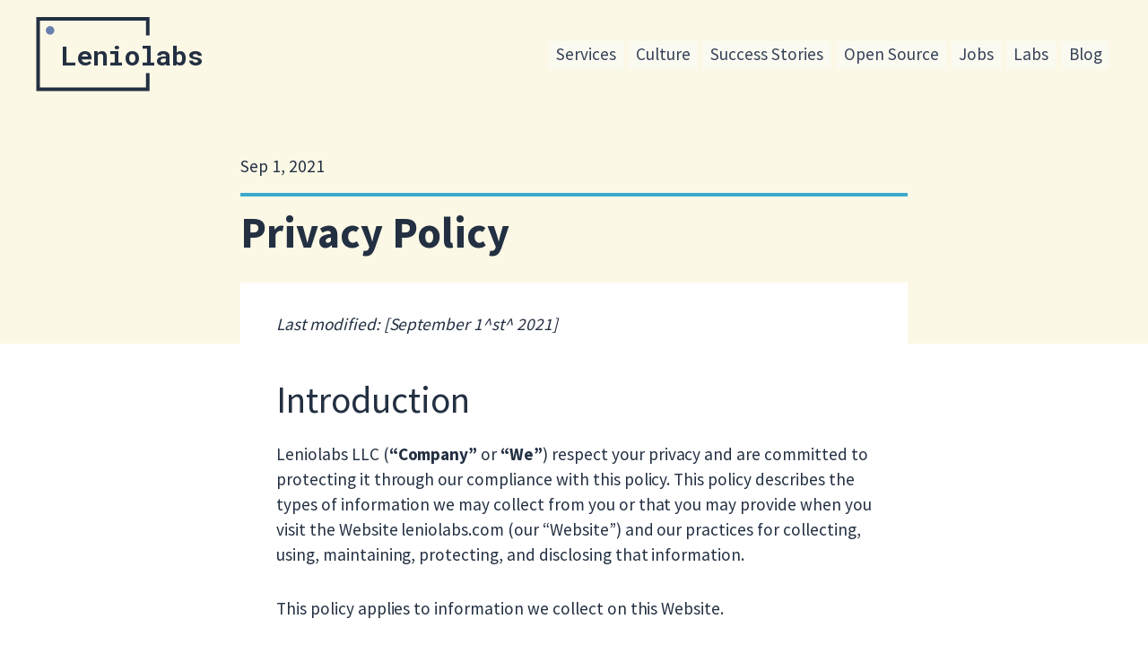

--- FILE ---
content_type: text/html
request_url: https://www.leniolabs.com/privacy-policy/
body_size: 18784
content:
<!DOCTYPE html>
<html lang="en">

<head>
    <meta charset="utf-8">
    <meta name="viewport" content="width=device-width, initial-scale=1">
    <meta name="keywords" content="frontend, team augmentation, teams, software, development, silicon valley, product development, react, design, data">
	<meta name="theme-color" content="#33363c"/>
    <link rel=“publisher” href=/blog//>
    <!-- Begin Jekyll SEO tag v2.8.0 -->
<title>Privacy Policy | Leniolabs_</title>
<meta name="generator" content="Jekyll v3.9.2" />
<meta property="og:title" content="Privacy Policy" />
<meta property="og:locale" content="en_US" />
<meta name="description" content="Privacy Policy" />
<meta property="og:description" content="Privacy Policy" />
<link rel="canonical" href="https://www.leniolabs.com/privacy-policy/" />
<meta property="og:url" content="https://www.leniolabs.com/privacy-policy/" />
<meta property="og:site_name" content="Leniolabs_" />
<meta property="og:type" content="article" />
<meta property="article:published_time" content="2021-09-01T13:00:00+00:00" />
<meta name="twitter:card" content="summary" />
<meta property="twitter:title" content="Privacy Policy" />
<script type="application/ld+json">
{"@context":"https://schema.org","@type":"BlogPosting","dateModified":"2021-09-01T13:00:00+00:00","datePublished":"2021-09-01T13:00:00+00:00","description":"Privacy Policy","headline":"Privacy Policy","mainEntityOfPage":{"@type":"WebPage","@id":"https://www.leniolabs.com/privacy-policy/"},"publisher":{"@type":"Organization","logo":{"@type":"ImageObject","url":"https://www.leniolabs.com/images/lenio-iso-white.png"}},"url":"https://www.leniolabs.com/privacy-policy/"}</script>
<!-- End Jekyll SEO tag -->

    <title>Leniolabs_</title>
    <!-- OLD Google Tag Manager 
<script>(function(w,d,s,l,i){w[l]=w[l]||[];w[l].push({'gtm.start':
    new Date().getTime(),event:'gtm.js'});var f=d.getElementsByTagName(s)[0],
    j=d.createElement(s),dl=l!='dataLayer'?'&l='+l:'';j.async=true;j.src=
    'https://www.googletagmanager.com/gtm.js?id='+i+dl;f.parentNode.insertBefore(j,f);
    })(window,document,'script','dataLayer','GTM-M3CRLB5');</script>
     End OLD Google Tag Manager -->



    <!-- Google tag (gtag.js) -->
<script async src="https://www.googletagmanager.com/gtag/js?id=G-LVYLYV8W7Y"></script>
<script>
  window.dataLayer = window.dataLayer || [];
  function gtag(){dataLayer.push(arguments);}
  gtag('js', new Date());

  gtag('config', 'G-LVYLYV8W7Y');
</script>
    <!-- End Google Tag Manager -->


    <!-- Hotjar Tracking Code for https://www.leniolabs.com -->
<script>
    (function(h,o,t,j,a,r){
        h.hj=h.hj||function(){(h.hj.q=h.hj.q||[]).push(arguments)};
        h._hjSettings={hjid:2083027,hjsv:6};
        a=o.getElementsByTagName('head')[0];
        r=o.createElement('script');r.async=1;
        r.src=t+h._hjSettings.hjid+j+h._hjSettings.hjsv;
        a.appendChild(r);
    })(window,document,'https://static.hotjar.com/c/hotjar-','.js?sv=');
</script>
	<link rel="preconnect" href="https://fonts.gstatic.com/" crossorigin>
    <link rel="stylesheet" href="https://fonts.googleapis.com/css?family=Source+Sans+Pro:400,700&display=swap" type="text/css">
    <link rel="stylesheet" href="https://fonts.googleapis.com/css?family=Roboto+Mono:700&text=Leniolabs" type="text/css">
    <link rel="stylesheet" type="text/css" href="/assets/main-7c015b3c6a139206620eef9b58ca97f353c67efa239dcb885e44bb1a41147015.css">
	<link rel="icon" href=/favicon.ico type="image/x-icon">
    <link rel="manifest" href=/manifest.json>
    <script type="text/javascript">
        if (!window.navigator.onLine) {
            document.body.classList.add("offline");
          }
    </script>
    <script src="/assets/scripts-127b8298a23e1721fb8bf0e6fe664b893933308a0e0e0bb58c726d378639bd24.js" type="text/javascript"></script>

    <!-- for mathjax support -->
    

    <script type="text/javascript">
        window.MathJax = {
            tex: {
                inlineMath: [['$', '$'], ['\\(', '\\)']]
            }
        };
    </script>
    <script src="https://cdn.jsdelivr.net/npm/mathjax@3/es5/tex-mml-chtml.js"></script>
    
    <script type="text/javascript"
    src="http://cdn.mathjax.org/mathjax/latest/MathJax.js?config=TeX-AMS-MML_HTMLorMML">
    </script>
    
</head> 

<body class="inner-post">
<!-- Google Tag Manager (noscript) -->
<noscript><iframe src="https://www.googletagmanager.com/ns.html?id=GTM-M3CRLB5" height="0" width="0" style="display:none;visibility:hidden"></iframe></noscript>
<!-- End Google Tag Manager (noscript) -->

    <a class="skip-main" href="#main">Skip to main content</a>
<nav>
    <div class="nav-container">
    <a class="brand-logo" href="/" title="Leniolabs">
        <svg width="200" height="80" id="leniologo" role="img" viewbox="0 0 400 150" overflow="visible">
            <g id="leniotext">
                <text transform="matrix(1 0 0 1 55.067 108.0003)" textlength="318" class="leniotext" fill="currentColor"> Leniolabs </text>
                <rect class="text-mask" x="232" y="50" width="144px" height="70px"></rect>
            </g>
            <path class="cursor-type" fill="currentColor" d="M411.4 110.9v7.5h-39.3v-7.5H411.4z"></path>
            <polyline id="logoscreen" fill="none" stroke="currentColor" stroke-width="8" stroke-miterlimit="10" points="249.5 126 249.5 162 5 162 5 5 249.5 5 249.5 42 "></polyline>
            <circle id="online" cx="31.7" cy="30.7" r="9.6"></circle>
        </svg>
    </a>
    <label for="menu" id="menu-toggle" aria-label="menu" tabindex="0">
        <input type="checkbox" name="menu" id="menu-mobile" aria-checked="false" aria-labelledby="menu-toggle" tabindex="0">
        <span></span>
        <span></span>
        <span></span>
        <ul class="nav navbar-nav">
            <li>
                <a href="/services/">Services</a>
            </li>    
            <li>
                <a href="/culture/">Culture</a>
            </li>    
            <li>
                <a href="/success-stories/">Success Stories</a>
            </li>
            <li>
                <a href="/open-source/">Open Source</a>
            </li>
            <li>
                <a href="/open-positions/">Jobs</a>
            </li>    
            <li>
                <a href="/lab/">Labs</a>
            </li>       
            <li>
                <a href="/blog/">Blog</a>
            </li>
        </ul>
    </label>
</div>
</nav>

        <article class="post h-entry" itemscope itemtype="http://schema.org/BlogPosting">

    <header class="post-header">
        <p class="post-meta">
            <time class="dt-published" datetime="2021-09-01T13:00:00+00:00" itemprop="datePublished">Sep 1, 2021
            </time></p>

            <span itemprop="publisher" itemscope itemtype="http://schema.org/Organization" hidden>
                <span itemprop="name" hidden>Leniolabs</span>
                <span itemprop="logo" itemscope itemtype="http://schema.org/ImageObject" hidden>
                    <img itemprop="url" src="/assets/lenio-iso-white-c57b160c57ed4d624afc7df3a44c283072e6a904c0bbf1e7664701d6cb423302.png" alt="Leniolabs logo" hidden>
                </span>
            </span>

            <span itemprop="image" itemscope itemtype="http://schema.org/ImageObject" id="blog-image" hidden>
                <img itemprop="url" src="" alt="blog image" hidden>
            </span>

            <div itemprop="mainEntityOfPage" itemscope itemtype="http://schema.org/WebPage" hidden>
                <link itemprop="url" href="https://www.leniolabs.com/privacy-policy/"> 
            </div>

        <h1 class="post-title p-name" itemprop="headline" itemtype="https://schema.org/Text">Privacy Policy</h1>
    </header>

    <div class="post-content e-content" itemprop="articleBody">
        <p><em>Last modified: [September 1^st^ 2021]</em></p>

<h2 id="introduction">Introduction</h2>

<p>Leniolabs LLC (<strong>“Company”</strong> or <strong>“We”</strong>) respect your privacy and are committed to protecting it through our compliance with this  policy. This policy describes the types of information we may collect from you or that you may provide when you visit the Website leniolabs.com (our “Website”) and our practices for collecting, using, maintaining, protecting, and disclosing that information.</p>

<p>This policy applies to information we collect on this Website.</p>

<p>It does not apply to information collected by:</p>

<ul>
  <li>us offline or through any other means, including on any other Website operated by Company or any third party (including our affiliates and subsidiaries); or</li>
  <li>any third party (including our affiliates and subsidiaries), including through any application or content (including advertising) that may link to or be accessible from or on the Website.</li>
</ul>

<p>Please read this policy carefully to understand our policies and practices regarding your information and how we will treat it. If you do not agree with our policies and practices, your choice is not to use our Website. By accessing or using this Website, you agree to this privacy policy. This policy may change from time to time. Your continued use of this Website after we make changes is deemed to be acceptance of those changes, so please check the policy periodically for updates.</p>

<h3 id="children-under-the-age-of-16">Children Under the Age of 16</h3>

<p>Our Website is not intended for children under 16 years of age. No one under age 16 may provide any information to or on the Website. We do not knowingly collect personal information from children under 16. If you are under 16, do not use or provide any information on this Website or through any of its features, register on the Website, make any purchases through the Website, use any of the interactive or public comment features of this Website, or provide any information about yourself to us, including your name, address, telephone number, email address, or any screen name or user name you may use. If we learn we have collected or received personal information from a child under 16 without verification of parental consent, we will delete that information. If you believe we might have any information from or about a child under 16, please contact us at privacy@leniolabs.com</p>

<p>California residents under 16 years of age may have additional rights regarding the collection and sale of their personal information. Please see [Your California Privacy Rights] for more information.</p>

<h3 id="information-we-collect-about-you-and-how-we-collect-it">Information We Collect About You and How We Collect It</h3>

<p>We collect several types of information from and about users of our Website, including information:</p>

<ul>
  <li>by which you may be personally identified, such as name of your users, physical address, email address, IP address, telephone number, credit card information, SSN number, ID number as well as details that may include gender, occupation, location, work history purchase history, and other demographic information any other identifier by which you may be contacted online or offline, and also fields of information that are related to the use of the Website (“<strong>personal information</strong>”);</li>
  <li>that is about you but individually does not identify you, such as the work you perform, work hours, and other information that you or your organizations inputs into the system in the day-to-day use of the system; and/or</li>
  <li>about your internet connection, the equipment you use to access our Website and usage details.</li>
</ul>

<p><strong>We collect this information:</strong></p>

<ul>
  <li>Directly from you when you provide it to us.</li>
  <li>Automatically as you navigate through the site. Information collected automatically may include usage details, IP addresses, and information collected through cookies, web beacons, tracking pixels, digital fingerprinting, localstorage, indexDB and other tracking technologies.</li>
  <li>From third parties, for example, our business partners.</li>
</ul>

<p><strong>The information we collect on or through our Website may include:</strong></p>

<ul>
  <li>Information that you provide by filling in forms on our Website. This includes information provided at the time of registering to use our Website, subscribing to our service and using our service, posting material, or requesting further services. We may also ask you for information when you report a problem with our Website.</li>
  <li>Records and copies of your correspondence (including email addresses), if you contact us.</li>
  <li>Your responses to surveys that we might ask you to complete for research purposes.</li>
  <li>Details of transactions you carry out through our Website and of the fulfillment of your orders. You may be required to provide financial information before placing an order through our Website.</li>
  <li>Your search queries on the Website.</li>
</ul>

<h3 id="information-we-collect-through-automatic-data-collection-technologies">Information We Collect Through Automatic Data Collection Technologies</h3>

<p>As you navigate through and interact with our Website, we may use automatic data collection technologies to collect certain information about your equipment, browsing actions, and patterns, including:</p>

<ul>
  <li>Details of your visits to our Website, including traffic data, location data, logs, and other communication data and the resources that you access and use on the Website.</li>
  <li>Information about your computer and internet connection, including your IP address, operating system, and browser type.</li>
</ul>

<p>We also may use these technologies to collect information about your online activities over time and across third-party Websites or other online services (behavioral tracking).</p>

<p>The information we collect automatically is statistical data and may include personal information, or we may maintain it or associate it with personal information we collect in other ways or receive from third parties. It helps us to improve our Website and to deliver a better and more personalized service, including by enabling us to:</p>

<ul>
  <li>Estimate our audience size and usage patterns.</li>
  <li>Store information about your preferences, allowing us to customize our Website according to your individual interests.</li>
  <li>Speed up your searches.</li>
  <li>Recognize you when you return to our Website.</li>
</ul>

<p><strong>The technologies we use for this automatic data collection may include:</strong></p>

<ul>
  <li>
<strong>Cookies (or browser cookies).</strong> A cookie is a small file placed on the hard drive of your computer. You may refuse to accept browser cookies by activating the appropriate setting on your browser. However, if you select this setting you may be unable to access certain parts of our Website. Unless you have adjusted your browser setting so that it will refuse cookies, our system will issue cookies when you direct your browser to our Website.</li>
  <li>
<strong>Flash Cookies.</strong> Certain features of our Website may use local stored objects (or Flash cookies) to collect and store information about your preferences and navigation to, from, and on our Website. Flash cookies are not managed by the same browser settings as are used for browser cookies.</li>
  <li>
<strong>Web Beacons.</strong> Pages of our Website [and our e-mails] may contain small electronic files known as web beacons (also referred to as clear gifs, pixel tags, and single-pixel gifs) that permit the Company, for example, to count users who have visited those pages or [opened an email] and for other related Website statistics (for example, recording the popularity of certain Website content and verifying system and server integrity). </li>
</ul>

<p>We do not collect personal information automatically, but we may tie this information to personal information about you that we collect from other sources or you provide to us.</p>

<h3 id="third-party-use-of-cookies-and-other-tracking-technologies">Third-Party Use of Cookies and Other Tracking Technologies.</h3>

<p>Some content or applications on the Website are served by third-parties, including servers, content providers, and application customer service providers. These third parties may use cookies alone or in conjunction with web beacons or other tracking technologies to collect information about you when you use our Website. The information they collect may be associated with your personal information or they may collect information, including personal information, about your online activities over time and across different Website and other online services. </p>

<p>We do not control these third parties’ tracking technologies or how they may be used. If you have any questions about an advertisement or other targeted content, you should contact the responsible provider directly.</p>

<h3 id="how-we-use-your-information">How We Use Your Information</h3>

<p>We use information that we collect about you or that you provide to us, including any personal information:</p>

<ul>
  <li>To present our Website and its contents to you.</li>
  <li>To provide you with information, products, or services that you request from us.</li>
  <li>To fulfill any other purpose for which you provide it.</li>
  <li>To provide you with notices about your account, subscription, or use of the Website, including expiration and renewal notices.</li>
  <li>To carry out our obligations and enforce our rights arising from any contracts entered into between you and us, including for billing and collection.</li>
  <li>To notify you about changes to our Website or any products or services we offer or provide though it.</li>
  <li>To allow you to participate in interactive features on our Website and to use our System.</li>
  <li>To use payment information provided by you.</li>
  <li>In any other way we may describe when you provide the information.</li>
  <li>For any other purpose with your consent and in connection with your subscription.</li>
</ul>

<p>We may also use your information to contact you about our own and third-parties’ goods and services that may be of interest to you. We may use the information we have collected from you to enable us to display advertisements to our advertisers’ target audiences. Even though we do not disclose your personal information for these purposes without your consent, if you click on or otherwise interact with an advertisement, the advertiser may assume that you meet its target criteria.</p>

<h3 id="disclosure-of-your-information">Disclosure of Your Information</h3>

<p>We may disclose aggregated information about our users without restriction.</p>

<p>We may disclose personal information that we collect or you provide as described in this privacy policy: </p>

<ul>
  <li>To our subsidiaries and affiliates.</li>
  <li>To contractors, service providers, and other third parties we use to support our business and who are bound by contractual obligations to keep personal information confidential and use it only for the purposes for which we disclose it to them.</li>
  <li>To a buyer or other successor in the event of a merger, divestiture, restructuring, reorganization, dissolution, or other sale or transfer of some or all of Leniolabs’s assets, whether as a going concern or as part of bankruptcy, liquidation, or similar proceeding, in which personal information held by Leniolabs about our Website users is among the assets transferred.</li>
  <li>To fulfill the purpose for which you provide it. For any other purpose disclosed by us when you provide the information.</li>
  <li>With your consent.</li>
</ul>

<p>We may also disclose your personal information:</p>

<ul>
  <li>To comply with any court order, law, or legal process, including to respond to any government or regulatory request.</li>
  <li>If we believe disclosure is necessary or appropriate to protect the rights, property, or safety of Leniolabs LLC, our customers, or others. This includes exchanging information with other companies and organizations for the purposes of fraud protection and credit risk reduction.</li>
</ul>

<h3 id="third-party-processors">Third Party Processors</h3>

<p>Our carefully selected partners and service providers may process personal information about you on our behalf as described below:</p>

<p>Digital Marketing Service Providers: We periodically appoint digital marketing agents to conduct marketing activity on our behalf, such activity may result in the compliant processing of personal information. Our appointed data processors include:</p>

<ul>
  <li>Prospect Global Ltd (trading as Sopro) Reg. UK Co. 09648733. You can contact Sopro and view their privacy policy here: http://sopro.io. Sopro are registered with the ICO Reg: ZA346877 their Data Protection Officer can be emailed at: dpo@sopro.io.”</li>
</ul>

<h3 id="choices-about-how-we-use-and-disclose-your-information">Choices About How We Use and Disclose Your Information</h3>

<p>We strive to provide you with choices regarding the personal information you provide to us. We have created mechanisms to provide you with the following control over your information:</p>

<ul>
  <li>
<strong>Tracking Technologies and Advertising.</strong> You can set your browser to refuse all or some browser cookies, or to alert you when cookies are being sent. To learn how you can manage your Flash cookie settings, visit the Flash player settings page on Adobe’s Website. If you disable or refuse cookies, please note that some parts of this site may then be inaccessible or not function properly.</li>
  <li>
<strong>Disclosure of Your Information for Third-Party Advertising.</strong> If you do not want us to share your personal information with unaffiliated or non-agent third parties for promotional purposes, you can opt-out by sending us an email stating your request to privacy@mylenio.com.</li>
  <li>
<strong>Promotional Offers from the Company.</strong> If you do not wish to have your contact information used by the Company to promote our own or third parties’ products or services, you can opt-out by sending us an email stating your request to privacy@mylenio.com. If we have sent you a promotional email, you may send us a return email asking to be omitted from future email distributions. This opt out does not apply to information provided to the Company as a result of a product purchase, warranty registration, product service experience or other transactions.</li>
  <li>We do not control third parties’ collection or use of your information to serve interest-based advertising. However these third parties may provide you with ways to choose not to have your information collected or used in this way. You can opt out of receiving targeted ads from members of the Network Advertising Initiative (“<strong>NAI</strong>”) on the NAI’s Website.</li>
</ul>

<h3 id="accessing-and-correcting-your-information">Accessing and Correcting Your Information</h3>

<p>You may send us an email at privacy@mylenio.com to request access to, correct or delete any personal information that you have provided to us. We cannot delete your personal information except by also deleting your user account, in case it exists. We may not accommodate a request to change information if we believe the change would violate any law or legal requirement or cause the information to be incorrect.</p>

<h3 id="your-california-privacy-rights">Your California Privacy Rights</h3>

<p>California Civil Code Section § 1798.83 permits users of our Website that are California residents to request certain information regarding our disclosure of personal information to third parties for their direct marketing purposes. To make such a request, please send an email to privacy@leniolabs.com.</p>

<h3 id="data-security">Data Security</h3>

<p>We have implemented measures designed to secure your personal information from accidental loss and from unauthorized access, use, alteration, and disclosure. All information you provide to us is stored on our secure servers behind firewalls. Any payment transactions as well as any information sent to our service will be encrypted using TLS technology.</p>

<p>The safety and security of your information also depends on you. Where we have given you (or where you have chosen) a password for access to certain parts of our Website, you are responsible for keeping this password confidential. We ask you not to share your password with anyone. We urge you to be careful about giving out information in public areas of the Website like message boards. The information you share in public areas may be viewed by any user of the Website.</p>

<p>Unfortunately, the transmission of information via the internet is not completely secure. Although we do our best to protect your personal information, we cannot guarantee the security of your personal information transmitted to our Website. Any transmission of personal information is at your own risk. We are not responsible for circumvention of any privacy settings or security measures contained on the Website.</p>

<h3 id="changes-to-our-privacy-policy">Changes to Our Privacy Policy</h3>

<p>It is our privacy to post any changes we make to our privacy policy on this page with a notice that the privacy policy has been updated on the Website home page. If we make material changes to how we treat our users’ personal information, we will notify you by email to the primary email address specified in your account and/or through a notice on the Website home page. The date the privacy policy was last revised is identified at the top of the page. You are responsible for ensuring we have an up-to-date active and deliverable email address for you, and for periodically visiting our Website and privacy policy to check for any changes.</p>

<h3 id="contact-information">Contact Information</h3>

<p>To ask questions or comment about this privacy policy and our privacy practices, contact us at: </p>

<p><strong>privacy@leniolabs.com</strong></p>

    </div>
    <img class="city-bottom" src="/images/city-outlines.svg"><a class="u-url" href="/privacy-policy/" hidden></a>
</article>
    <section id="contact" class="contact">
    <div class="row-container">
        <div class="contact-container">
            <div class="pipedriveWebForms" data-pd-webforms="https://webforms.pipedrive.com/f/73NrHP2I5Q9fifxDDPrb3OYuYWdVuoKBDe06qOoD1TJw0cIkuPqHUhMtvuhd88qjYL"><script src="https://webforms.pipedrive.com/f/loader"></script></div>
            
            <!-- <h2>Get in touch!</h2>
                    <div class="contact-form-wrapper">
                        <form role="form" id="contact-form" action="https://formspree.io/f/xyyvyawe" method="POST" accept-charset="utf-8">
                            <input type="text" name="_gotcha" style="display: none">
                            <input type="hidden" name="_utf8" value="✓">
                            <label for="email">E-mail</label>
                            <input type="email" name="email" id="email" required autocorrect="off">
                            <label for="message">Message</label>
                            <textarea type="text" name="message" id="message" required></textarea>
                            <button type="submit" class="button btn-send" id="sendBtn">
                                <svg id="sendMessage" xmlns="http://www.w3.org/2000/svg" class="send-message" viewBox="0 0 32.8 22">
                                    <style type="text/css">.st60{fill:none;stroke:#FFF;stroke-width:2;stroke-miterlimit:10;}</style>
                                    <polyline class="st60" points="31.4 7.3 16.4 13.7 1.4 7.3 "/>
                                    <rect x="1" y="1" fill="none" class="st60" width="30" height="20" rx="2" ry="2" />
                                </svg>
                                Send
                            </button>
                            <svg id="mailbox" viewBox="0 0 68 69.4">
                              <style type="text/css">.st0{fill:#193849;} .st2{fill:#052733;} </style>
                              <path class="st0" d="M19.6 21.2h32.1c0 0 15.1-1.5 16.3 13.5v24.3H29.9V34.7C29.9 34.7 30 21.2 19.6 21.2z"/>
                              <line fill="none" stroke="#11425C" stroke-width="5" stroke-miterlimit="10" x1="43.2" y1="58" x2="43.2" y2="69.1"/>
                              <path class="st2" d="M31.5 36.7c0-8.6-3.1-15.7-12.2-15.7 -4.5 0-10.3 4.7-10.3 12.5v22.4l22.4 3.2V36.7z"/>
                              <path class="st0" d="M31.5 59l-7.3 10.4c0 0-7.7 0.2-24.2-0.2L9.1 56 31.5 59z"/>
                              <g class="flag">
                                <line class="st60" x1="38.5" y1="30" x2="38.5" y2="3.2"/>
                                <polygon fill="#E62326" points="47.6 6 37.5 6 37.5 0 47.6 0 45.6 3 "/>
                                <circle class="st2" cx="38.5" cy="29.1" r="2.8"/>
                              </g>
                            </svg>
                        </form>
                    </div> -->
            
            <address class="dir">
                <p>Leniolabs_ LLC
                    <br>7901 4TH St N SUITE 300,
                    <br>St Petersburg, 33702<br>
                <span>info<span style="display: none;">delete</span>@leniolabs.com<br>541-288-4033</span></p>
            </address>

            <div class="certificates">
                <a class="soc" href="https://www.databricks.com/" rel="noopener noreferrer" target="_blank"><img width="160" src="/images/logo-databricks.svg" alt="Databricks"></a>
                <a class="soc" href="https://www.aicpa.org/soc4so" rel="noopener noreferrer" target="_blank"><img width="160" src="/images/21972-312_SOC_NonCPA.png" alt="SOC 2 Certificate"></a>
                <a class="soc" href="https://www.aicpa.org/soc4so" rel="noopener noreferrer" target="_blank"><img width="160" src="/images/soc2-lenio.svg" alt="SOC 2 Type 2"></a>
            </div>
            <svg class="leni-footer" xmlns="http://www.w3.org/2000/svg" viewbox="-30 0 495 264"><g class="cls-1"><g><path class="cls-2" d="M400 253.57v-38.52a5 5 0 015-5h18.86a5 5 0 015 5v38.52"></path><path class="cls-3" d="M414.41 180.51V16.75s0-16.26 15.48-16.14c0 0 17.12-2.12 14.72 22.23"></path><circle class="cls-4" cx="444.08" cy="45.92" r="18.36"></circle><path class="cls-5" d="M436.64 20.79h14.87v6.76h-14.87z"></path><path class="cls-3" stroke="#fcf8e6" d="M413.87 180.2V16.45S413.87.18 398.39.3c0 0-17.12-2.12-14.72 22.23"></path><circle class="cls-4" cx="384.2" cy="45.61" r="18.36"></circle><path class="cls-5" transform="rotate(-180 384.2 23.87)" d="M376.76 20.49h14.87v6.76h-14.87z"></path><path class="cls-2" d="M393.33 254.34h42.17v9.12h-42.17z"></path><path class="cls-60" d="M409.37 144.47h10.09v65.61h-10.09z"></path><g id="banquito"><path class="cls-5" transform="rotate(90 142.765 235.385)" d="M113.7 230.55h58.13v9.69H113.7z"></path><path class="cls-5" transform="rotate(90 239.32 235.39)" d="M210.25 230.55h58.13v9.69h-58.13z"></path><path class="cls-5" d="M103.21 235.39h175.65v5.42H103.21zM115.5 196.31h151.09V206H115.5zM115.5 214.01h151.09v9.69H115.5z"></path></g><g id="planta1b"><path class="cls-7" d="M332.67 260.78s-2.77-25.9 19.85-104.78c0 0 26.06 61.65-19.85 104.78z"></path><path class="cls-7" d="M337.27 263.79s3.4-19.36 32.29-71.33c0 0 14.44 56.84-32.29 71.33zM333.4 261.32s3.83-25.61-15.55-105.38c0 0-28.56 60.4 15.55 105.38z"></path><path class="cls-7" d="M337 263.79s-3.86-19.36-34-70.62c0 0-14.29 53.9 34 70.62z"></path><path class="cls-7" d="M337.27 263.79s-30.59-32.6-2.73-135.9c0 0 31.64 106.29 2.73 135.9z"></path></g><path class="cls-6" d="M37.98 254.69h6.05v9.6h-6.05zM76.63 254.69h6.05v9.6h-6.05z"></path>
            <g class="buzon"><path class="cls-2" d="M60.33 176.31C48 176.31 38 184.77 38 195.21v57.21h44.7v-57.21c-.02-10.44-10.03-18.9-22.37-18.9z"></path><path class="cls-5" d="M37.98 249.4h44.7v8.72h-44.7z"></path><rect class="cls-6" x="46.06" y="196.99" width="28.53" height="5.67" rx="2.84"></rect><path class="cls-5" d="M46.91 216.65h26.84v22.7H46.91z"></path></g>
            <g id="deco5b"><circle id="sky-circle" class="cls-8" cx="260.17" cy="26.63" r="2.41"></circle><circle id="sky-circle-2" class="cls-8" cx="239.75" cy="45" r="2.41"></circle><circle id="sky-circle-3" class="cls-8" cx="198.9" cy="45" r="2.41"></circle><circle id="sky-circle-4" class="cls-8" cx="219.33" cy="26.63" r="2.41"></circle><circle id="sky-circle-5" class="cls-8" cx="178.48" cy="26.63" r="2.41"></circle><circle id="sky-circle-6" class="cls-8" cx="158.06" cy="45" r="2.41"></circle><circle id="sky-circle-7" class="cls-8" cx="115.57" cy="45" r="2.41"></circle><circle id="sky-circle-8" class="cls-8" cx="137.64" cy="26.63" r="2.41"></circle><circle id="sky-circle-9" class="cls-8" cx="96.79" cy="26.63" r="2.41"></circle></g>
            <g class="leni"><path class="cls-9" d="M165.79 200.74c-8.81-15.82-9.49-19.1-13.39-27.42-5.49-11.73-7.11-18.21-6.08-29.82 1.06-11.78 10.38-29.9 44.12-30.44 49.39-.81 41.63 43 40.46 47.42-6.44 24.26-18.07 40.13-19.52 40.13-15.51-.01-26.1-.01-45.59.13z"></path><path class="cls-10" d="M135.82 179.2c6.43-1.93 10.49 2 12.9 7.29s2.43 10.71 2.22 16.63-2.55 16.7 5.73 16.92c3.37.09 6-5.95 7.41-9.89 7-20-7.69-28.07-7.32-48.9.15-8.61 2.45-31.09 29.49-34.86 11.51-1.6 39.76 4.84 36.38 35.75-2.21 20.16-10.87 23.69-11.33 37.34-.28 8.37.6 8.78 1.83 14.09.69 3 7.73 14.43 15.79.82 5.26-8.9-1.1-11.14-1.65-19.06-.61-8.9 13-11.81 15.12-6.77 3.11 7.41-9.53 4.76-6.47 12.1 2.91 7 1.57 13.38-3.3 19.79-3.62 4.75-9.37 9.58-15.27 7.64-9.41-3.09-7.95-13.94-14.68-15.05 1.42 7.2 3.42 17.18-2.87 16.57-5.39-.2-2.48-3.91-3.22-9a6.43 6.43 0 00-.86-2.88c-1.72-2.13-5.1-.95-5.47 1.85s.65 5.66.29 8.46-7.67 3.58-6.61-1.87c.95-6.15 0-8.57-2.63-8.33-3.75.94-3.89 2.81-3.38 7.34.9 8-8.58 7-7.62 1 .19-7 1.31-6.35 1.5-13.36-2.55 5.88-6.57 11.54-12 14.22-1.48.73-8.91 2.12-12.59-3.27-4.49-6.57-3.55-14.51-3.48-22.9.14-17.8-10.23-9.21-12.18-13.72-2.14-2.99.97-6.92 4.27-7.95z"></path><path class="cls-11" d="M177.1 148.22c-1.15 4.08-.25 10.21 1.76 13.36s5.2 4.69 8.93 5.31c4.87.8 10.21.28 13.54-3.66 3.48-4.11 3.78-9.23 2.2-14.53-1.68-5.62-4.28-9-10.66-10.1-4.74-.83-13.87.53-15.77 9.62z"></path><path class="cls-8" d="M179.36 161.53s2.18 4 8.43 5.08c3.5.6 9.28.6 13.29-3.65 2.33-2.47 4-7.71 2.11-14.12 0 0 1.06 23.82-23.83 12.69z"></path><path class="cls-12" d="M174 170.82c12.71 7.19 28.24 2.9 33.69.59 1.73-.73 1.34 12.61-4 16.89a21.65 21.65 0 01-18.13 4.23c-6.28-1.37-11.17-4.7-12.88-12.21-.5-2.16-.61-10.42 1.32-9.5z"></path><path class="cls-11" d="M178.7 173.17c-.28 1.56-1 3.15-.38 4.5s2.35 2.34 3.66 1.84c1.47-.57 1.92-3.2 2.14-4.88M188.16 175.18c-.08 3.65.49 5.41 2.82 5.29 2.52-.18 2.85-3.63 2.85-5.36M198.19 174.44c0 2.44 0 4.87 2.64 4.87 2.8 0 2.8-3.72 2.8-6.14"></path><path class="cls-13" d="M205 186.82c1.4-1.68-9.56-.67-11.65-.75-7.88-.3-9.46.13-16.92 1.7 0 0 8.92 9.17 23 3.17a16.25 16.25 0 005.57-4.12z"></path><ellipse class="cls-14" cx="190.38" cy="154.13" rx="1.68" ry="1.82"></ellipse><path class="cls-15" d="M164.75 190.25s5.75-3.45 1.44-11.89c-1.29-2.52-4.81-4.79-7.23-3.61.04 0 3.74 10.71 5.79 15.5zM171 132s.59 4.23-1.54 6.79c-1.12 1.33-4.66 5.08-8.23 4.17A27.42 27.42 0 01171 132zM187 130.08c-.35 1.51 1.16 3.07 4.07 2 2.73-1 2.19-3.31 1.21-3.83-1.82-.92-4.82-.25-5.28 1.83zM221.9 149.49s-5.52.7-7.19-4.63a10.4 10.4 0 011.07-7.51s5.41 6.03 6.12 12.14zM217.14 168.32a8.5 8.5 0 00-.73 5.85 7.92 7.92 0 002.41 2.88 106.17 106.17 0 003.4-11.24c-2.98.19-4.05 1.08-5.08 2.51zM164.63 157.67a1.85 1.85 0 002.14 1.54 2 2 0 001.32-2.4 1.83 1.83 0 00-2.26-1.33 1.91 1.91 0 00-1.2 2.19M203.83 134.81a1.4 1.4 0 001.36 1.3 1.86 1.86 0 001.77-1 1.57 1.57 0 00-1.87-1.8 1.63 1.63 0 00-1.26 1.5zM147.93 185.77a4 4 0 01-3.38-1.3 4.31 4.31 0 01-.59-3.73s3.24 2.26 3.97 5.03zM161.81 216.62c.75 1 2.41.84 3.33 0a2.94 2.94 0 00.88-3c-.16-1.19-.73-1.7-1.89-2.39M151.26 217.12a1.87 1.87 0 00-.79 1.45 2 2 0 001.1 1.9 2 2 0 002.57-.51c-1.12-.67-2.46-1.26-2.88-2.57M216 218.79c-.94.63-2.78 1.29-3.54.41a3.33 3.33 0 01-.49-3.85 6.77 6.77 0 011.29-1.11 20.74 20.74 0 002.74 4.55zM226.11 218.77a2.69 2.69 0 002.44.9 1.56 1.56 0 001.69-1.83 5.59 5.59 0 00-.36-1.49c-.15-.46-.36-1.25-.78-1.4M227.69 197.93c.49-.39.86 0 1.44.15a1.75 1.75 0 011.2 1.11 3.45 3.45 0 01.19 1.31c-.08.53-.56 1.45-1.06 1.58"></path><path class="cls-16" d="M154.46 136.69c-.08.65-1.44.49-2 .12-.77-.54-.12-2 .21-2.55a32.86 32.86 0 018.72-10.13 9.77 9.77 0 011.76-1.1c1.65-.81 3.57-2 4.43-1.62.65.31 1.31.61 1.32 1.34 0 1-2.61 1.54-3.78 2-3 1.27-6.62 4.36-9.68 9.78-.35.69-.98 2.16-.98 2.16zM152 144.32a13.46 13.46 0 01.81-4.11c.12-.28.22-.66 0-.85a.54.54 0 00-.25-.09 5.86 5.86 0 00-1.51-.14.58.58 0 00-.41.11.83.83 0 00-.23.49 25.19 25.19 0 00-.49 3.36 1.09 1.09 0 000 .44 1 1 0 00.31.42 1.87 1.87 0 001.74.37"></path><path class="cls-17" d="M176.89 188a12.88 12.88 0 006.23 2.05c6.64.68 9.86-2.62 22.11-3.77 0 0-17.3-1.64-28.34 1.72z"></path><path class="cls-15" d="M150.42 206a3 3 0 01-2.7-2.7c0-2 3-2.92 3-2.92s-.18 4.1-.3 5.62zM165.78 204.83c-.9 0 13.2.15 23.46.57a118.84 118.84 0 0122.44 3.46 30.5 30.5 0 01-.61-5.12l-45.07.36s0-.46-.22.73zM177.67 224.89c0 5.38-2.19 6.07-4.4 5.76-3-.43-3-3.88-3-3.88 5.85 6.35 7.4-5.05 7.4-1.88zM190 220.12a67.51 67.51 0 01.55 7.91c-.08 2.84-7.67 3.58-6.61-1.87.06.12 4.34 7.84 6.06-6.04zM203.49 218.21c1.09 7.18 1.2 11.43-3.69 11.4-4.19 0-3-3.68-3.06-4.72 0 0 6.63 9.36 6.75-6.68z"></path><path class="cls-18" d="M211.76 200.6l-.36 3c-6.3.13-43.23 0-45.66 0-.1-.79.06-2.1-.14-2.94 0-.05 27.73.08 46.16-.06z"></path><path class="cls-15" d="M181 209.63a2.65 2.65 0 00.57 3.35 3.16 3.16 0 003.32.3 2.89 2.89 0 001.73-3.28 1.87 1.87 0 00-1.55-1.37c-.77-.17-3.14-.29-4.07 1zM195.64 209.84c.69.66 1.6.1 1.93-.73a1.33 1.33 0 00-1.31-1.73 1.54 1.54 0 00-.62 2.46zM169.93 209c.17 1.06 1.63 1.23 2.47 1.11a1.49 1.49 0 00.69-.2 1.31 1.31 0 00.46-1.14 2 2 0 00-1.8-1.88 1.8 1.8 0 00-1.82 2.11z"></path><path class="cls-16" d="M188.44 176.57s1.17-1.2 5.27-.9l-.08-.71-5.28.16a2.26 2.26 0 00.09 1.45zM178.42 175s1-1.16 5.33.43l.1-.92-5-1.24a2.59 2.59 0 00-.43 1.73zM198.59 176.37s.79-2.24 4.74-2.49v-.71l-4.83 1.14a7 7 0 00.09 2.06z"></path><path class="cls-19" d="M178.7 173.17c-.28 1.56-1 3.15-.38 4.5s2.35 2.34 3.66 1.84c1.47-.57 1.92-3.2 2.14-4.88M188.16 175.18c-.08 3.65.49 5.41 2.82 5.29 2.52-.18 2.85-3.63 2.85-5.36M198.19 174.44c0 2.44 0 4.87 2.64 4.87 2.8 0 2.8-3.72 2.8-6.14M205 186.82c1.4-1.68-9.56-.67-11.65-.75-7.88-.3-9.46.13-16.92 1.7 0 0 8.92 9.17 23 3.17a16.25 16.25 0 005.57-4.12z"></path><path class="cls-20" d="M231.47 155.4s-1.9 21.17-20.09 45.21c-.88 1.17-26.66-1.07-45.59.13-3-5.48-2.59-4.86-2.59-4.86 15.21 6.29 61.41 1.12 68.27-40.48z"></path><path class="cls-19" d="M165.79 200.74c-8.81-15.82-9.49-19.1-13.39-27.42-5.49-11.73-7.11-18.21-6.08-29.82 1.06-11.78 10.38-29.9 44.12-30.44 49.39-.81 41.63 43 40.46 47.42-6.44 24.26-18.07 40.13-19.52 40.13-15.51-.01-26.1-.01-45.59.13z"></path><path class="cls-19" d="M177.1 148.22c-1.15 4.08-.25 10.21 1.76 13.36s5.2 4.69 8.93 5.31c4.87.8 10.21.28 13.54-3.66 3.48-4.11 3.78-9.23 2.2-14.53-1.68-5.62-4.28-9-10.66-10.1-4.74-.83-13.87.53-15.77 9.62z"></path><path class="cls-19" d="M135.82 179.2c6.43-1.93 10.49 2 12.9 7.29s2.43 10.71 2.22 16.63-2.55 16.7 5.73 16.92c3.37.09 6-5.95 7.41-9.89 7-20-7.69-28.07-7.32-48.9.15-8.61 2.45-31.09 29.49-34.86 11.51-1.6 39.76 4.84 36.38 35.75-2.21 20.16-10.87 23.69-11.33 37.34-.28 8.37.6 8.78 1.83 14.09.69 3 7.73 14.43 15.79.82 5.26-8.9-1.1-11.14-1.65-19.06-.61-8.9 13-11.81 15.12-6.77 3.11 7.41-9.53 4.76-6.47 12.1 2.91 7 1.57 13.38-3.3 19.79-3.62 4.75-9.37 9.58-15.27 7.64-9.41-3.09-7.95-13.94-14.68-15.05 1.42 7.2 3.42 17.18-2.87 16.57-5.39-.2-2.48-3.91-3.22-9a6.43 6.43 0 00-.86-2.88c-1.72-2.13-5.1-.95-5.47 1.85s.65 5.66.29 8.46-7.67 3.58-6.61-1.87c.95-6.15 0-8.57-2.63-8.33-3.75.94-3.89 2.81-3.38 7.34.9 8-8.58 7-7.62 1 .19-7 1.31-6.35 1.5-13.36-2.55 5.88-6.57 11.54-12 14.22-1.48.73-8.91 2.12-12.59-3.27-4.49-6.57-3.55-14.51-3.48-22.9.14-17.8-10.23-9.21-12.18-13.72-2.14-2.99.97-6.92 4.27-7.95z"></path></g>
            <g transform="translate(-20 0)">
            <g class="leni-sleep"><path fill="#69b29a" d="M185.6 204.8l46.3.5 1.4 9.9s-4.7-3.8-4.7 3-42.1.3-42.1.3l-1.1-3.6z"></path><path fill="#69b29a" stroke="#354156" stroke-miterlimit="10" stroke-width=".7" d="M225.1 220.8c1.4 7.3 2 11.8-4.2 11.2-5.5-.2-3.4-4-4.1-9-.1-1 0-2.3-.6-3-1.7-2.1-5.7-1-6 1.9s.6 5.7.2 8.5-9 3.6-8-1.9c1-6.2 0-8.6-2.6-8.3-3.8.9-4 2.8-3.4 7.3 1 8-8.6 7-7.7 1 .2-7 .3-3.3.5-10.4"></path><path fill="#549b81" d="M196.3 227.3c0 5.3-2.2 6-4.3 5.7-3-.5-3-3.8-3-3.8 5.8 6.2 7.3-5 7.3-1.9zM209.8 222.6a68.1 68.1 0 01.5 7.8c0 2.8-8.4 3.5-7.3-1.8 0 0 5 7.7 6.8-6zM225 220.8c1 7 1.5 11.1-4.3 11.1-4 0-3.1-3.6-3.2-4.6 0 0 7.3 9.2 7.4-6.5zM188.7 210.6c.2 1 1.6 1.2 2.4 1a1.6 1.6 0 00.7-.1 1.3 1.3 0 00.5-1.1 2 2 0 00-1.8-1.9 1.8 1.8 0 00-1.8 2.1z"></path><path fill="#69b29a" stroke="#354156" stroke-miterlimit="10" stroke-width=".7" d="M185.5 205.8s-14.4 10.8-9.9 17.5c3.5 5 18.1 3 37.6-4.4 4.9-1.9 14.5-3 12.3-8.8 0 0-4-7-14.7 3 0 0-17 5.2-24 5 0 0-6.5.8-1.3-3 0 0 1.2 3.1 1.3 2.7"></path><path fill="#549b81" d="M175.5 218.6c.7 1 2.3.9 3.2 0a2.9 2.9 0 001-2.8c-.1-1.2-.7-1.7-1.8-2.4M206 211c.7.6 1.6 0 1.9-.8a1.3 1.3 0 00-1.3-1.7 1.5 1.5 0 00-.6 2.4z"></path><path fill="none" stroke="#354156" stroke-miterlimit="10" stroke-width=".7" d="M185.5 205.8s-14.4 10.8-9.9 17.5M196.4 227.5c.9 8-8.7 7-7.7 1 0-1.8.2-2.6.2-2.6M225.1 220.8c1.4 7.3 2 11.8-4.2 11.2-5.5-.2-3.4-4-4.1-9-.1-1 0-2.3-.6-3-1.7-2.1-5.7-1-6 1.9s.6 5.7.2 8.5-9 3.6-8-1.9"></path><path fill="#69b29a" stroke="#354156" stroke-miterlimit="10" stroke-width=".7" d="M228.6 217.5c-.2-3.4 2.1-1.6 2.1-1.6 3.7 3.4-4.9 2.4-4.9 2.4-6.8.3-21-6-21-6-9.8-9.1-13.8-2.7-13.8-2.7-3.2 5.6 8 7.5 12.9 9.3 17.6 6.7 34.3 10.2 37 2.8 2.6-7-9-16-9-16"></path><path fill="#549b81" d="M184.6 224.3c.7.7 1.6.1 1.9-.7a1.3 1.3 0 00-1.3-1.7 1.5 1.5 0 00-.6 2.4zM230.3 212.2c.2 1 1.6 1.2 2.5 1.1a1.5 1.5 0 00.6-.2 1.3 1.3 0 00.5-1 2 2 0 00-1.8-2 1.8 1.8 0 00-1.8 2.1zM235.7 219.5a2.6 2.6 0 00.6 3.3 3.1 3.1 0 003.3.2 2.8 2.8 0 001.7-3.2 1.9 1.9 0 00-1.6-1.3c-.7-.2-3-.3-4 1zM216.8 223c.1-.8.8-2.1 1.6-2a2.5 2.5 0 012.3 1.7 7 7 0 01-.3 1.5 10 10 0 00-3.7-1.2z"></path><path fill="none" stroke="#354156" stroke-miterlimit="10" stroke-width=".7" d="M191 209.6c-3.2 5.6 8 7.4 12.9 9.3 17.6 6.7 34.2 10.1 37 2.7 2.5-7-9-15.8-9-15.8"></path><path fill="#3baacd" stroke="#354156" stroke-miterlimit="10" stroke-width=".7" d="M185.7 202.7c-9-16-9.7-19.3-13.6-27.7a50.2 50.2 0 01-6.2-30.3c1.1-11.9 10.5-30.2 44.7-30.8 50-.8 42.2 43.6 41 48-6.5 24.6-18.3 40.7-19.7 40.7l-46.2.1z" opacity=".3"></path><path fill="#69b29a" stroke="#354156" stroke-miterlimit="10" stroke-width=".7" d="M185.6 205.6c2.3-15.6-9.4-24.1-9-42.9 0-8.7 2.4-31.5 29.8-35.3 11.6-1.6 40.3 5 36.8 36.2-2.2 20.5-11 24-11.4 37.9v3.8"></path><path fill="#549b81" d="M184.6 192.1s5.8-3.5 1.5-12c-1.3-2.6-5-4.9-7.4-3.7 0 0 3.8 10.9 6 15.7zM191 133s.6 4.4-1.6 7c-1 1.3-4.7 5.1-8.3 4.2A27.7 27.7 0 01191 133zM207.1 131.2c-.3 1.5 1.2 3 4.2 2 2.7-1 2.2-3.3 1.2-3.9-1.8-1-4.9-.2-5.4 1.8zM242.5 150.8s-5.6.7-7.3-4.7a10.7 10.7 0 011-7.6s5.6 6.1 6.3 12.3zM237.7 169.9a8.6 8.6 0 00-.8 6 8 8 0 002.5 2.8 105 105 0 003.4-11.4c-3 .3-4 1.1-5.1 2.6zM184.5 159.1a1.9 1.9 0 002.1 1.6 2 2 0 001.4-2.5 1.9 1.9 0 00-2.3-1.3 2 2 0 00-1.2 2.2M224.2 136a1.4 1.4 0 001.4 1.3 1.9 1.9 0 001.8-1 1.6 1.6 0 00-2-1.8 1.6 1.6 0 00-1.2 1.5z"></path><path fill="#f8f3dc" d="M174.2 137.8c-.1.7-1.5.5-2 .2-.8-.6-.1-2 .2-2.6a33.2 33.2 0 018.8-10.3 10.3 10.3 0 011.8-1.1c1.7-.8 3.6-2 4.5-1.6.6.3 1.3.6 1.3 1.3 0 1-2.6 1.6-3.8 2-3 1.4-6.7 4.5-9.8 10l-1 2.2zM171.6 145.6a13.6 13.6 0 01.9-4.2c0-.3.2-.6 0-.8a.6.6 0 00-.3-.1 6.6 6.6 0 00-1.5-.2.7.7 0 00-.4.1.8.8 0 00-.3.5 26 26 0 00-.5 3.4 1 1 0 000 .5.9.9 0 00.3.4 1.9 1.9 0 001.8.4"></path><path fill="#69b29a" d="M184.8 206.6c-1 0 13.6.6 24 .3a160.4 160.4 0 0126.4 2 33.3 33.3 0 00-3.7-3l-45.7.3s-1 .1-1 .4z" opacity=".2" style="mix-blend-mode:multiply"></path><path fill="#ffca30" stroke="#354156" stroke-miterlimit="10" stroke-width=".7" d="M232.2 202.6l-.3 3h-46.3l-.1-3h46.7z"></path><path fill="#69b29a" d="M252.2 156.8s-2 21.4-20.4 45.8c-.9 1.2-27-1-46.1.1l-2.7-4.9c15.4 6.4 62.2 1.1 69.2-41z" opacity=".2" style="mix-blend-mode:multiply"></path><path fill="none" stroke="#354156" stroke-miterlimit="10" stroke-width=".7" d="M185.7 202.7c-9-16-9.7-19.3-13.6-27.7a50.2 50.2 0 01-6.2-30.3c1.1-11.9 10.5-30.2 44.7-30.8 50-.8 42.2 43.6 41 48-6.5 24.6-18.3 40.7-19.7 40.7l-46.2.1z"></path><path fill="#354156" stroke="#354156" stroke-miterlimit="10" stroke-width=".7" d="M213.5 181.3a2.8 2.8 0 001.2 2.2 3.6 3.6 0 001.8.9 3.4 3.4 0 004-2.6 3 3 0 00-.4-1.7 3.4 3.4 0 00-2.6-2c-1.1-.2-4 .6-4 3.2z"></path><path fill="none" stroke="#354156" stroke-miterlimit="10" stroke-width=".7" d="M193.6 159.9s15.2 12.7 33.2-.2"></path><path fill="none" stroke="#f8f3dc" stroke-miterlimit="10" stroke-width=".7" d="M239 140.2a60.5 60.5 0 009.5-.3c-1.3 4-8 4.7-9.5 8.7h9.3M233.8 157h4.2c.8 0 3.6-.3 3.5.6-.1.5-2.3 1.5-2.8 1.8a22 22 0 00-5.3 3.5c2.8-.1 4.8.3 7.7 0M226 169c.8.6 5.5.5 5.5.5 0 1.8-5.6 3-5.6 4.8h5.4"></path><path fill="none" stroke="#354156" stroke-miterlimit="10" stroke-width=".7" d="M185.6 205.6c2.3-15.6-9.4-24.1-9-42.9 0-8.7 2.4-31.5 29.8-35.3 11.6-1.6 40.3 5 36.8 36.2-2.2 20.5-11 24-11.4 37.9v3.8"></path></g></g>
            <g class="sobre"><path class="cls-21" d="M48.44 209.67h23.6v13.93h-23.6z"></path><path class="cls-22" d="M71.86 209.67l-11.62 8.43-11.62-8.43"></path></g><g class="info"><rect class="cls-14" y="145.49" width="124.5" height="19.4" rx="2.08"></rect><path class="cls-14" transform="rotate(45 62.248 164.414)" d="M58.92 161.08h6.66v6.66h-6.66z"></path><text class="cls-23" transform="translate(4.99 159.54)">info<tspan style="display: none;">delete</tspan>@leniolabs.com</text></g></g></g>
            </svg>
        </div>
    </div>
</section>
<script type="text/javascript">
      var message = document.getElementById('sendMessage');
      var submitEmail = document.querySelectorAll('#email');
      var submitText = document.querySelectorAll('#message');
      var formshake = document.getElementById('contact-form');
      var mailbox = document.getElementById('mailbox');
  
      document.getElementById('sendBtn').addEventListener('click', function (e) {   
          if (submitEmail['0'].validity.valid && submitText['0'].validity.valid) {
              message.classList.remove('not-active');
              message.classList.add('active');
              mailbox.classList.add('active');
          }
          else {
              message.classList.add('not-active');
              formshake.classList.add('active');
          }
      });
      document.getElementById('email').addEventListener('click', function () {
          message.classList.remove('not-active');
          formshake.classList.remove('active');
      });
      document.getElementById('message').addEventListener('click', function () {
          message.classList.remove('not-active');
          formshake.classList.remove('active');
      });
  </script>


    <footer>
<svg class="subway" xmlns="http://www.w3.org/2000/svg" viewbox="0 0 1260 48">
  <path class="cls-1" d="M0 26.06h1260.47M0 44.96h1260.47M0 23.23v24.56M17.75 23.23v24.56M35.51 23.23v24.56M53.26 23.23v24.56M71.01 23.23v24.56M88.77 23.23v24.56M106.52 23.23v24.56M124.27 23.23v24.56M142.03 23.23v24.56M159.78 23.23v24.56M177.53 23.23v24.56M195.28 23.23v24.56M213.04 23.23v24.56M230.79 23.23v24.56M248.54 23.23v24.56M266.3 23.23v24.56M284.05 23.23v24.56M301.8 23.23v24.56M319.56 23.23v24.56M337.31 23.23v24.56M355.06 23.23v24.56M372.82 23.23v24.56M390.57 23.23v24.56M408.32 23.23v24.56M426.08 23.23v24.56M443.83 23.23v24.56M461.58 23.23v24.56M479.33 23.23v24.56M497.09 23.23v24.56M514.84 23.23v24.56M532.59 23.23v24.56M550.35 23.23v24.56M568.1 23.23v24.56M585.85 23.23v24.56M603.61 23.23v24.56M621.36 23.23v24.56M639.11 23.23v24.56M656.87 23.23v24.56M674.62 23.23v24.56M692.37 23.23v24.56M710.13 23.23v24.56M727.88 23.23v24.56M745.63 23.23v24.56M763.38 23.23v24.56M781.14 23.23v24.56M798.89 23.23v24.56M816.64 23.23v24.56M834.4 23.23v24.56M852.15 23.23v24.56M869.9 23.23v24.56M887.66 23.23v24.56M905.41 23.23v24.56M923.16 23.23v24.56M940.92 23.23v24.56M958.67 23.23v24.56M976.42 23.23v24.56M994.18 23.23v24.56M1011.93 23.23v24.56M1029.68 23.23v24.56M1047.43 23.23v24.56M1065.19 23.23v24.56M1082.94 23.23v24.56M1100.69 23.23v24.56M1118.45 23.23v24.56M1136.2 23.23v24.56M1153.95 23.23v24.56M1171.71 23.23v24.56M1189.46 23.23v24.56M1207.21 23.23v24.56M1224.97 23.23v24.56M1242.72 23.23v24.56M1260.47 23.23v24.56"></path>
  <g class="train"><circle class="cls-2" cx="69.61" cy="32.38" r="3.86"></circle><circle class="cls-2" cx="84.17" cy="32.38" r="3.86"></circle><circle class="cls-2" cx="225.52" cy="32.38" r="3.86"></circle><circle class="cls-2" cx="240.08" cy="32.38" r="3.86"></circle><circle class="cls-2" cx="147.56" cy="32.38" r="3.86"></circle><circle class="cls-2" cx="162.13" cy="32.38" r="3.86"></circle><path class="cls-2" d="M74 2.82h161.6a14.29 14.29 0 0114.29 14.29v15.7H59.75v-15.7A14.29 14.29 0 0174 2.82z"></path><path class="cls-2" d="M249.93 11.39a8.57 8.57 0 00-8.57-8.57h-173a8.57 8.57 0 00-8.57 8.57zM68.53.25h23.13v2.57H68.53z"></path><path class="cls-3" d="M59.75 19.1h190.18v13.71H59.75z"></path><path class="cls-2" d="M59.75 22.53h190.18v2.57H59.75z"></path><path class="cls-4" d="M67.04 11.39h11.14v7.71H67.04zM90.53 11.39h11.14v7.71H90.53zM114.03 11.39h11.14v7.71h-11.14zM137.53 11.39h11.14v7.71h-11.14zM161.02 11.39h11.14v7.71h-11.14zM184.52 11.39h11.14v7.71h-11.14zM208.01 11.39h11.14v7.71h-11.14zM231.51 11.39h11.14v7.71h-11.14z"></path></g>
</svg>
    <div class="social">
      <a href="https://twitter.com/Leniolabs_" rel="noopener noreferrer" target="_blank"><svg xmlns="http://www.w3.org/2000/svg" viewbox="0 0 612 612"><title id="tw-id">Visit our Twitter</title>
<path d="M612 116.258a250.714 250.714 0 0 1-72.088 19.772c25.929-15.527 45.777-40.155 55.184-69.411-24.322 14.379-51.169 24.82-79.775 30.48-22.907-24.437-55.49-39.658-91.63-39.658-69.334 0-125.551 56.217-125.551 125.513 0 9.828 1.109 19.427 3.251 28.606-104.326-5.24-196.835-55.223-258.75-131.174-10.823 18.51-16.98 40.078-16.98 63.101 0 43.559 22.181 81.993 55.835 104.479a125.556 125.556 0 0 1-56.867-15.756v1.568c0 60.806 43.291 111.554 100.693 123.104-10.517 2.83-21.607 4.398-33.08 4.398-8.107 0-15.947-.803-23.634-2.333 15.985 49.907 62.336 86.199 117.253 87.194-42.947 33.654-97.099 53.655-155.916 53.655-10.134 0-20.116-.612-29.944-1.721 55.567 35.681 121.536 56.485 192.438 56.485 230.948 0 357.188-191.291 357.188-357.188l-.421-16.253c24.666-17.593 46.005-39.697 62.794-64.861z"></path></svg></a>
      <a href="https://medium.com/leniolabs" rel="noopener noreferrer" target="_blank"><svg xmlns="http://www.w3.org/2000/svg" viewbox="0 0 483.86 483.86"><title id="medium-id">Visit our Medium Account</title>
<path d="M483.86 112.345h-26.699c-6.952 0-25.143 7.552-25.143 13.981v233.467c0 6.445 18.191 11.729 25.143 11.729h26.699v51.835H311.052v-51.835h34.57V129.615h-6.016L256.42 423.356h-64.406l-82.11-293.741h-6.219v241.906h34.555v51.835H0v-51.835h19.173c7.527 0 15.383-5.283 15.383-11.729V126.326c0-6.43-7.855-13.981-15.383-13.981H0V60.504h179.155l58.496 207.342h1.574l59.073-207.342H483.86v51.841z"></path></svg></a>
      <a href="https://www.instagram.com/leniolabs_/" rel="noopener noreferrer" target="_blank"><svg xmlns="http://www.w3.org/2000/svg" viewbox="0 0 175 175"><title id="inst-id">Visit our Instagram</title>
<path d="M122.406 0H46.654C20.929 0 0 20.93 0 46.655v75.752c0 25.726 20.929 46.655 46.654 46.655h75.752c25.727 0 46.656-20.93 46.656-46.655V46.655C169.063 20.93 148.133 0 122.406 0zm31.657 122.407c0 17.455-14.201 31.655-31.656 31.655H46.654C29.2 154.063 15 139.862 15 122.407V46.655C15 29.201 29.2 15 46.654 15h75.752c17.455 0 31.656 14.201 31.656 31.655v75.752z"></path><path d="M84.531 40.97c-24.021 0-43.563 19.542-43.563 43.563 0 24.02 19.542 43.561 43.563 43.561s43.563-19.541 43.563-43.561c0-24.021-19.542-43.563-43.563-43.563zm0 72.123c-15.749 0-28.563-12.812-28.563-28.561 0-15.75 12.813-28.563 28.563-28.563s28.563 12.813 28.563 28.563c0 15.749-12.814 28.561-28.563 28.561zM129.921 28.251c-2.89 0-5.729 1.17-7.77 3.22a11.053 11.053 0 0 0-3.23 7.78c0 2.891 1.18 5.73 3.23 7.78 2.04 2.04 4.88 3.22 7.77 3.22 2.9 0 5.73-1.18 7.78-3.22 2.05-2.05 3.22-4.89 3.22-7.78 0-2.9-1.17-5.74-3.22-7.78-2.04-2.05-4.88-3.22-7.78-3.22z"></path></svg></a>
      <a href="https://www.linkedin.com/company/leniolabs" rel="noopener noreferrer" target="_blank"><svg xmlns="http://www.w3.org/2000/svg" viewbox="0 0 440 440"><title id="linkedin-id">Visit our Linkedin Profile</title>
<path d="M430.117 261.543V420.56h-92.188V272.193c0-37.271-13.334-62.707-46.703-62.707-25.473 0-40.632 17.142-47.301 33.724-2.432 5.928-3.058 14.179-3.058 22.477V420.56h-92.219s1.242-251.285 0-277.32h92.21v39.309c-.187.294-.43.611-.606.896h.606v-.896c12.251-18.869 34.13-45.824 83.102-45.824 60.673-.001 106.157 39.636 106.157 124.818zM52.183 9.558C20.635 9.558 0 30.251 0 57.463c0 26.619 20.038 47.94 50.959 47.94h.616c32.159 0 52.159-21.317 52.159-47.94-.606-27.212-20-47.905-51.551-47.905zM5.477 420.56h92.184V143.24H5.477v277.32z"></path></svg></a>
      <a href="https://www.youtube.com/c/Leniolabs" rel="noopener noreferrer" target="_blank"><svg xmlns="http://www.w3.org/2000/svg" viewbox="20 -40 220 220" overflow="visible"><title id="yt-id">Visit our YouTube Channel</title>
<path d="M250.346 28.075A32.18 32.18 0 00227.69 5.418C207.824 0 127.87 0 127.87 0S47.912.164 28.046 5.582A32.18 32.18 0 005.39 28.24c-6.009 35.298-8.34 89.084.165 122.97a32.18 32.18 0 0022.656 22.657c19.866 5.418 99.822 5.418 99.822 5.418s79.955 0 99.82-5.418a32.18 32.18 0 0022.657-22.657c6.338-35.348 8.291-89.1-.164-123.134z"></path><path fill="#233042" d="M102.42 128.06l66.329-38.418-66.328-38.418z"></path></svg></a>
      <a href="https://www.facebook.com/leniolabs_-275616463364982" rel="noopener noreferrer" target="_blank"><svg xmlns="http://www.w3.org/2000/svg" viewbox="25 0 100 100"><title id="fb-id">Visit our Facebook Page</title>
<path d="M72.089.02L59.624 0C45.62 0 36.57 9.285 36.57 23.656v10.907H24.037a1.96 1.96 0 0 0-1.96 1.961v15.803a1.96 1.96 0 0 0 1.96 1.96H36.57v39.876a1.96 1.96 0 0 0 1.96 1.96h16.352a1.96 1.96 0 0 0 1.96-1.96V54.287h14.654a1.96 1.96 0 0 0 1.96-1.96l.006-15.803a1.963 1.963 0 0 0-1.961-1.961H56.842v-9.246c0-4.444 1.059-6.7 6.848-6.7l8.397-.003a1.96 1.96 0 0 0 1.959-1.96V1.98A1.96 1.96 0 0 0 72.089.02z"></path></svg></a>
    </div>
    <p id="copyright-date">
			<script type="text/javascript">
				let copyright = new Date();
				let update = copyright.getFullYear();
				var element = document.querySelector("#copyright-date");
				var child = document.createElement("span");
				var text = "Copyright © " + update + " " + "Leniolabs_ LLC. All Rights Reserved.";
				child.innerHTML = text;
				element.appendChild(child);
			</script>
      <a class="link" href="/privacy-policy/"> Privacy policy</a>
		</p>
	</footer>
	<script>
		caches.keys().then(function(cacheNames) {
			cacheNames.forEach(function(cacheName) {
				caches.delete(cacheName);
			});
		});
		</script>

  <script>
    if ('serviceWorker' in navigator) {
      console.log('CLIENT: service worker registration in progress.');
      navigator.serviceWorker.register('/service-worker.js').then(function () {
        console.log('CLIENT: service worker registration complete.');
      }, function () {
        console.log('CLIENT: service worker registration failure.');
      });
    } else {
      console.log('CLIENT: service worker is not supported.');
    }
  </script>



</body>
<script type="text/javascript">
    document.addEventListener("DOMContentLoaded", function() {
        if (!window.navigator.onLine) {
            document.body.classList.add("offline");
        }
        const hours = new Date().getHours();
        if (hours < 7 || hours > 17) {
            document.body.classList.add("night-mode");
        }
    });
</script>

</html>

--- FILE ---
content_type: text/css; charset=utf-8
request_url: https://fonts.googleapis.com/css?family=Roboto+Mono:700&text=Leniolabs
body_size: -415
content:
@font-face {
  font-family: 'Roboto Mono';
  font-style: normal;
  font-weight: 700;
  src: url(https://fonts.gstatic.com/l/font?kit=L0xuDF4xlVMF-BfR8bXMIhJHg45mwgGEFl0_Of2PRu-5IpykSbYlN-ZAaEY48qpT&skey=7b92570108d40690&v=v31) format('woff2');
}


--- FILE ---
content_type: text/css
request_url: https://www.leniolabs.com/assets/main-7c015b3c6a139206620eef9b58ca97f353c67efa239dcb885e44bb1a41147015.css
body_size: 14084
content:
:root{--bg: #fcfcf4;--bgbody: #233042;--blue: #354156;--lightblue: #30aab3;--yellow: #ffca30;--red: #fa3757;--reddark: #e02045;--darkGreen: #4d967b}.light-bg{background-color:#fcfcf4}*{box-sizing:border-box}*:before,*:after{box-sizing:inherit}html{scroll-behavior:smooth}body{background-color:#fcf8e6;color:#233042;font-family:'Source Sans Pro', sans-serif;font-size:1.2rem;margin:0 auto;overflow-x:hidden}body.inner-post{background-color:white}body.inner-post nav{background-color:#fcf8e6}body.inner-post .text-mask{fill:#fcf8e6}body.inner-post .contact{z-index:1}body.contact-page{background-color:#354156;color:#fcfcf4}body.contact-page nav .brand-logo{color:#fcfcf4}body.contact-page .text-mask{fill:#354156}body.contact-page #contact{margin-top:7rem}body.thanks-page{display:flex;flex-direction:column;min-height:100vh}body.thanks-page .contact{background-color:initial}body.thanks-page footer{margin-top:auto}body .night-overlay{opacity:0}body .show-night{display:none}body .snow{display:none}body .show-night{display:none}body.snow-mode .hide-snow{display:none}body.snow-mode .snow{display:block}body.snow-mode .fill-white{fill:#fcfcf4}body.snow-mode.more .fill-white-more{fill:#fcfcf4}body.night-mode{background-color:#233042}body.night-mode .show-night{display:block}@media screen and (max-width: 56.25em){body.night-mode #menu-toggle ul{background-color:#233042}body.night-mode #menu-toggle ul li a{color:#fcfcf4}body.night-mode #menu-toggle input:checked ~ span{color:#fcfcf4}}body.night-mode .head-home .head-text{background-color:rgba(252,252,244,0.8);max-width:90%}body.night-mode .grid-post .side-col .main-logo{background:white;box-shadow:0 0 0 0.6rem white}body.night-mode .light-bg,body.night-mode .middle-section,body.night-mode .grid-post .side-col{background-color:#354156;color:#fcfcf4}body.night-mode .head-fullscreen .light-bg{background-color:#ede4bc}body.night-mode .post-header,body.night-mode.inner-post nav{background-color:#233042;color:#fcfcf4}body.night-mode .post-header .brand-logo,body.night-mode.inner-post nav .brand-logo{color:#fcfcf4}body.night-mode .post-header .text-mask,body.night-mode.inner-post nav .text-mask{fill:#233042}body.night-mode .post{background:linear-gradient(#233042 260px, #354156 250px)}body.night-mode .city-bottom{border-bottom:1px solid rgba(87,104,132,0.5);margin-bottom:0;mix-blend-mode:screen}body.night-mode .brush-stroke::after,body.night-mode .brush-stroke::before{background:url("data:image/svg+xml,%3Csvg xmlns='http://www.w3.org/2000/svg' viewBox='0 0 1253.3 68.5' overflow='visible'%3E%3Cstyle%3E.st0%7Bfill:%23354156%7D%3C/style%3E%3Cpath class='st0' d='M277.3 60.1c-8.7-10.8 52.7-8 60.4-6.8 11.9 1.9 8-3.7 8.6-4.6 47.3 6.7 88.5 18.9 136.2 19.8-4.5-7.3 57.7-6.4 62.7-13.2 150.1 7.6 276.5-3 470.3 11.2-10.2-.8 68-12.1 53.8-21.8 79.4 4.2 30.5-7.5 90.4-18.1 21.4-6.5 76.8-2.7 91.6-3.5 11.3-2.5-26.5-5.6-15.2-8.1C937.2 11.7 20.8-1.1.8.1v22.2c5.8 1.2 11.2 1 11.1 2.8-.2 1.8 17.9 3.2 5 3.3 1.8 3.3 44 .8 44.5 4.7-8.8.9-31.9-4.1-37.4.6-.5.9-38 7.5-6.3 11.4-12.8.2-3.3-1.3-16.8-.4v.1c4.1.7-3 6.4 0 7.2 17.8 4.4 29.2 6.1 38.9 6 7.3 0 168.4.1 237.5 2.1z'/%3E%3C/svg%3E") repeat-x}body.night-mode .flex-services,body.night-mode .open-source-main,body.night-mode .collab-section{color:#fcfcf4}body.night-mode .text-mask{fill:#d4d7d5}body.night-mode nav{background:#d4d7d5}body.night-mode.lab-page .text-mask{fill:#364157}body.night-mode.lab-page .row-container>h2{color:#fcfcf4}body.night-mode .show-night{display:block}body.night-mode .leni{display:none}body.night-mode .leni-sleep{display:block}body.night-mode .night-overlay{opacity:.2}body.night-mode .fill-yellow{fill:#ffca30}body.night-mode .fill-purple{fill:#354156}body.night-mode .fill-purpledark{fill:#233042}body.night-mode .fill-bg{fill:#fcfcf4}body.night-mode .globo{display:none}body.night-mode .culture-main{background-color:#5f9c8d}body.night-mode .homepage-section,body.night-mode .homepage-section2,body.night-mode .error-page{position:relative}body.night-mode .homepage-section:before,body.night-mode .homepage-section2:before,body.night-mode .error-page:before{-webkit-backface-visibility:hidden;backface-visibility:hidden;content:"";background-color:#354156;opacity:.2;position:absolute;left:0;top:0;height:100%;width:100vw;pointer-events:none}body.night-mode .clients-wrapper h2{color:var(--bg)}:focus{outline:auto 5px #3baacd}::-moz-selection{color:#FFF;background:#f36}::selection{color:#FFF;background:#f36}a{color:#354156;text-decoration:none;transition:color .5s}a:hover{color:#3baacd;cursor:pointer}h1{font-size:3.2rem;line-height:1;margin-top:0}h2{font-size:2.8rem;line-height:1.1;margin-top:0}h3{font-size:2.4rem;line-height:1.2;margin-top:0}h4{font-size:1.8rem;margin-top:0}h5{font-size:1.4rem}ul{margin:0;list-style-type:none;padding-left:0}ul li{line-height:1.5}img{max-width:100%}blockquote{border-left:4px solid var(--lightblue);font-size:1.1rem;margin-bottom:3rem;padding-left:1em}ul.square-list{list-style-type:square;padding-left:1rem}ul.square-list li{margin-bottom:1rem}ul.square-list li::marker{color:var(--lightblue)}.bullet-list{display:table;position:relative}.bullet-list li{display:inherit;margin-bottom:5px}.bullet-list li:before{content:"●";color:#ffca30;display:table-cell;width:20px}.bullet-list.bullet-reverse{align-items:flex-end;display:flex;flex-direction:column}.bullet-list.bullet-reverse li:before{margin-right:6px}button.button{border:0}.button{background-color:var(--yellow);border-radius:3px;border:1px solid;cursor:pointer;display:inline-block;font-weight:600;padding:.5rem 1rem;position:relative;overflow:hidden;z-index:1}.button:hover{color:white}.button:before{content:'';position:absolute;background-color:#3baacd;height:101%;left:-30%;top:0;transform:skew(40deg);transition-duration:0.6s;transform-origin:top left;transition:all .3s;width:0;z-index:-1}.button:hover:before{width:135%}.button.large-btn{font-size:1.2rem}a.skip-main{left:-999px;position:absolute;top:auto;width:1px;height:1px;overflow:hidden;z-index:-999}a.skip-main:focus,a.skip-main:active{background-color:rgba(52,66,85,0.8);color:#fff;font-size:1.2em;height:auto;left:0;top:0;margin:0;overflow:auto;padding:5px;text-align:center;width:100%;z-index:999}.certificates{align-items:center;display:flex;flex-wrap:wrap}.lab-page .row-container>h2{margin-top:2rem;text-align:center}.lab-page .vertical-box-text h3{font-size:1.8rem}.read-more{font-size:1.1rem;margin-top:1.4rem}.warning{background-color:var(--yellow);border-radius:0.3em;color:#233042;margin:auto -1rem;padding:0.2rem 0.8rem}.job-container{display:flex;flex-wrap:wrap;gap:1rem;max-width:1700px;margin:auto;padding:2rem 0}.job-box{background-color:white;border-radius:20px 20px 0 0;border-bottom:4px solid #3baacd;color:#233042;flex:1 1 calc(50% - 4rem);min-width:420px;padding:2rem}.job-box ul{margin:initial;list-style-type:initial;padding-left:revert}#menu-toggle{position:relative}#menu-toggle:hover,#menu-toggle:focus{color:#3baacd}#menu-toggle input{cursor:pointer;display:block;opacity:0;position:absolute;top:-12px;left:-5px;height:45px;width:45px;z-index:11}#menu-toggle input:checked,#menu-toggle input:focus{position:fixed;top:26px;right:20px;left:initial}#menu-toggle input:checked ~ ul{transform:none}#menu-toggle input:checked ~ span{transform-origin:center;transform:rotate(45deg);position:fixed;right:30px;top:50px}#menu-toggle input:checked ~ span:nth-last-child(2){transform:rotate(-45deg)}#menu-toggle input:checked ~ span:nth-last-child(3){opacity:0;transform:scale(0.2, 0.2)}#menu-toggle span{background:currentColor;border-radius:0.3em;display:block;margin-bottom:5px;position:relative;transform-origin:4px 2px;transition:transform 0.5s cubic-bezier(0.77, 0.2, 0.05, 1),opacity 0.5s ease;height:4px;width:34px;z-index:10}nav{color:#233042;padding:1rem;position:absolute;top:0;left:0;width:100%;z-index:2}nav .brand-logo{color:#233042;font-size:2.5rem;margin-right:auto}nav .brand-logo svg{width:200px}nav .brand-logo:hover{color:#3baacd}#menu-toggle ul{background-color:#fcfcf4;display:flex;flex-direction:column;position:fixed;left:0;top:0;overflow:scroll;padding:90px 20px 0;transform:translate(0, -200%);transition:transform 0.5s cubic-bezier(0.77, 0.2, 0.05, 1);text-align:center;width:100%;height:100%;z-index:9}#menu-toggle ul li{font-size:2rem;font-weight:400;margin:0 .2rem .2rem}#menu-toggle ul li a{border-radius:0 0.3em;padding:.5rem}p{line-height:1.5;margin-top:0}.middle-section{background-color:#fcfcf4}.dark-section{background-color:#233042;color:#fcfcf4}.pattern-bg{background-color:#fcf8e6;background-image:url("data:image/svg+xml,%3Csvg xmlns='http://www.w3.org/2000/svg' viewBox='0 0 66.8 43.9' fill='%23f9f3dd' overflow='visible'%3E%3Cpath d='M1.4 23.3s13.7-1.1 14.3 14.3c.1 0-13.6.4-14.3-14.3zM31.6 2.1S17.9 1 17.3 16.4c0 .1 13.7.4 14.3-14.3zM34.9 2.1S48.6 1 49.2 16.4c.1.1-13.6.4-14.3-14.3zM1.4 20.4s13.7 1.1 14.3-14.3c.1 0-13.6-.4-14.3 14.3zM31.6 42.1s-13.7 1.1-14.3-14.3c0 0 13.7-.4 14.3 14.3zM34.9 42.1s13.7 1.1 14.3-14.3c.1 0-13.6-.4-14.3 14.3zM25.9 0s-4.2 1.6-6 4.1c0 0-4.1-2.7-6-4.1M40.3 0s4.2 1.6 6 4.1c0 0 4.1-2.7 6-4.1M13.9 43.8s2.6-1.4 6-3.4c0 0 3.3 3.1 6 3.4M52.3 43.8s-2.6-1.4-6-3.4c0 0-3.3 3.1-6 3.4M65.1 23.3s-13.7-1.1-14.3 14.3c0 0 13.7.4 14.3-14.3zM65.1 20.4S51.4 21.5 50.8 6.1c0 0 13.7-.4 14.3 14.3zM47.2 21.9s2.6-1.4 6-3.4c0 0 3.3 3.1 6 3.4 0 0-4.2 1.6-6 4.1 0 0-4.1-2.7-6-4.1zM19.1 21.9s-2.6-1.4-6-3.4c0 0-3.3 3.1-6 3.4 0 0 4.2 1.6 6 4.1 0 0 4.1-2.7 6-4.1zM0 2.8s1.4 2.6 3.4 6c0 0-3.1 3.3-3.4 6M33.5 25s1.4 2.6 3.4 6c0 0-3.1 3.3-3.4 6 0 0-1.6-4.2-4.1-6 0 0 2.8-4.1 4.1-6zM33.5 18.5s1.4-2.6 3.4-6c0 0-3.1-3.3-3.4-6 0 0-1.6 4.2-4.1 6 0 0 2.8 4.1 4.1 6zM0 41.7s1.4-2.6 3.4-6c0 0-3.1-3.3-3.4-6M66.8 2.8s-1.4 2.6-3.4 6c0 0 3.1 3.3 3.4 6M66.8 41.7s-1.4-2.6-3.4-6c0 0 3.1-3.3 3.4-6'/%3E%3Cpath d='M19.5 25s6.1 1.5 7.3 2.8c0 0 4.5-5.9 4.9-6.1 0 0-4.9-6.5-4.9-6.9 0 0-5.1 3.4-7.3 3.7l4.1 3.2-4.1 3.3zM57.5 0l-4.1 3.3s6.1 1.5 7.3 2.8c0 0 4.5-5.9 4.9-6.1M65.5 43.9s-4.9-6.5-4.9-6.9c0 0-5.1 3.4-7.3 3.7l4.1 3.2M46.4 25s-6.1 1.5-7.3 2.8c0 0-4.5-5.9-4.9-6.1 0 0 4.9-6.5 4.9-6.9 0 0 5.1 3.4 7.3 3.7l-4.1 3.2 4.1 3.3zM9.4 0l4.1 3.3S7.4 4.8 6.2 6.1c0 0-4.5-5.9-4.9-6.1M1.4 43.9s4.9-6.5 4.9-6.9c0 0 5.1 3.4 7.3 3.7l-4.1 3.2'/%3E%3C/svg%3E");background-size:55px;border-bottom:30px solid #ede4bc;padding-bottom:0}.pattern-bg .living-box{margin-bottom:-1.6rem;position:relative}.pattern-bg .living-box figure{margin:0}.pattern-bg .living-box .living-text h3{margin-top:0}.pattern-bg .living-box .living-text a.button{background-color:var(--red);font-size:1.6rem}.pattern-bg .living-box .living-text a.button:hover:before,.pattern-bg .living-box .living-text a.button::before{background-color:var(--reddark)}.brush-stroke{margin:2rem auto;position:relative}.brush-stroke::after,.brush-stroke::before{content:'';background:url("data:image/svg+xml,%3Csvg xmlns='http://www.w3.org/2000/svg' viewBox='0 0 1253.3 68.5' overflow='visible'%3E%3Cstyle%3E.st0%7Bfill:%23fcfcf4%7D%3C/style%3E%3Cpath class='st0' d='M277.3 60.1c-8.7-10.8 52.7-8 60.4-6.8 11.9 1.9 8-3.7 8.6-4.6 47.3 6.7 88.5 18.9 136.2 19.8-4.5-7.3 57.7-6.4 62.7-13.2 150.1 7.6 276.5-3 470.3 11.2-10.2-.8 68-12.1 53.8-21.8 79.4 4.2 30.5-7.5 90.4-18.1 21.4-6.5 76.8-2.7 91.6-3.5 11.3-2.5-26.5-5.6-15.2-8.1C937.2 11.7 20.8-1.1.8.1v22.2c5.8 1.2 11.2 1 11.1 2.8-.2 1.8 17.9 3.2 5 3.3 1.8 3.3 44 .8 44.5 4.7-8.8.9-31.9-4.1-37.4.6-.5.9-38 7.5-6.3 11.4-12.8.2-3.3-1.3-16.8-.4v.1c4.1.7-3 6.4 0 7.2 17.8 4.4 29.2 6.1 38.9 6 7.3 0 168.4.1 237.5 2.1z'/%3E%3C/svg%3E") repeat-x;min-height:40px;position:absolute;bottom:-30px;left:0;width:100%}.brush-stroke::before{top:-20px;bottom:auto}.row-container,.post-list{margin:0 auto;max-width:73.75em}.nav-container{display:flex;justify-content:space-between;align-items:center;margin:0 auto;max-width:90em}.head{background-color:#fcfcf4;color:var(--blue);overflow:hidden;position:relative}.head .row-container{position:relative}.announcement{background-color:#fcfcf4;-webkit-border-after:1px solid rgba(227,227,227,0.8);border-block-end:1px solid rgba(227,227,227,0.8);color:var(--blue);padding:7rem 1rem 2rem;text-align:center}@media screen and (min-width: 56.25em){.announcement{padding:2rem 1rem 2rem}}.announcement>svg{border:1px solid #354156;max-width:1350px;min-height:85px;width:100%}.announcement>p{margin:1rem auto;max-width:83ch}.announcement>a{color:#549b81;text-decoration:underline}.head-home .head-text{background-color:transparent;margin:2rem auto 0}.head-text{background-color:rgba(252,252,244,0.8);border-radius:.2rem;margin:7rem 1rem 0;padding:.5rem 1rem;max-width:-webkit-max-content;max-width:-moz-max-content;max-width:max-content;width:100%;font-size:1.2rem}.head-lab .head-text{background-color:rgba(35,48,66,0.8)}.head-text>h1{font-size:3.6rem;font-weight:700;line-height:1;margin-bottom:1rem}.head-text>h1 .head-green{color:#69b29a}.head-text>h1 .head-blue{color:#3baacd}.head-text p{font-size:1.5rem;max-width:46ch}.head-text a{color:#3baacd;text-decoration:underline}.head-text a.button{color:#354156;text-decoration:none}.head-home,.head-culture,.head-services,.head-service-inner,.head-success-stories,.head-lab,.head-open-source,.head-blog{background:#fcfcf4;min-height:720px}.lab-page .head,.lab-page nav,.lab-page nav .brand-logo,.lab-page #menu-toggle ul li a{color:#fcfcf4}.lab-page .text-mask{fill:#364157}.head-home .svg-head-main{border-bottom:1px solid #69b29a}.svg-head-main{min-height:calc(720px + 7rem);position:absolute;left:0;bottom:-2px}.homepage-section,.homepage-section2{background-size:100%;gap:1rem;grid-template-columns:1fr 1fr 1fr;place-items:center}.homepage-section{background:#69b29a url(../images/body-home1.svg) no-repeat bottom center;background-size:100%}.homepage-section2{background:#69b29a url(../images/body-home2.svg) no-repeat top center;background-size:100%}.home-box,.lake-box{margin-bottom:5rem}.home-box h2,.lake-box h2{font-size:2.7rem;letter-spacing:-0.04rem;margin-bottom:1rem}.home-box{background-color:#fcf8e6;border:1px solid #233042;max-width:760px;padding:1rem 1.5rem;position:relative}.home-box p{margin-bottom:2.5rem}.home-box img{pointer-events:none;position:absolute;right:0;width:70%;z-index:1}.home-box .button{border-width:1px 0 0 1px;position:absolute;bottom:0;right:0}.lake-box{background-color:rgba(252,252,244,0.8);border-radius:.2rem;padding:.5rem 1rem;margin-top:1rem;z-index:1}.home-box-1{grid-area:1/1/1/3}.home-box-2{grid-area:2/2/2/4}.home-box-3{grid-area:1/1/1/2}.home-box-4{grid-area:2/1/2/3}.home-box-5{grid-area:3/2/3/4}.home-box-6{grid-area:4/1/4/3}.left-box{align-items:flex-start;background-color:#fcfcf4;display:flex;flex-wrap:wrap;justify-content:space-evenly;margin:3rem auto;padding:1rem}.lab-page .left-box{padding:2rem .5rem}.left-box-img{flex:0 1 44ch}.left-box-text{flex:0 1 62ch}.left-box-text h3{font-size:2rem}.left-box-text p a{color:#3baacd;text-decoration:underline}.left-box-text p a:hover{text-decoration:none}.flex-services{align-items:flex-start;display:flex;flex-wrap:wrap;margin:3rem auto;padding:2rem}.flex-services h3{margin-top:1rem}.flex-services .services-security{margin-bottom:2rem}.flex-services .faqs-text{max-width:44ch;width:20em}.flex-services .faqs-list{flex:0 1 68ch;margin-top:8rem;text-align:left}.flex-services .faqs-list details{margin-bottom:2rem}.flex-services .faqs-list details:focus .question,.flex-services .faqs-list details:hover .question{color:#3baacd}.flex-services .faqs-list details summary{cursor:pointer;margin-bottom:.5rem}.flex-services .faqs-list details[open] .question{color:#3baacd}.flex-services .faqs-list .question{font-size:1.3rem}.flex-services .faqs-list .response{font-size:1.2rem;margin-left:1rem}.vertical-box-wrapper{display:grid;grid-template-columns:repeat(auto-fit, minmax(350px, 1fr));gap:1rem}.vertical-box{background-color:#fcfcf4;padding:1.5rem}.vertical-box h2{font-size:1.8rem}.vertical-box h2 small{font-size:1.1rem;font-weight:600;line-height:1}.vertical-box .vertical-box-img{margin-bottom:.5rem;max-height:200px;overflow:hidden}.vertical-box .vertical-box-img img{height:auto;width:100%}.product-development .flex-services{align-items:flex-end}.culture-page{background-color:#69b29a}.culture-house{margin-bottom:-.5rem;position:relative}.clients-wrapper{text-align:center}.clients-wrapper h2{margin:2rem 0}.clients-list{display:flex;flex-wrap:wrap;justify-content:center;gap:1.5rem;margin-bottom:2rem}.clients-list img{height:100%;width:100%}.clients-list li{align-items:center;background-color:white;border:1px solid var(--blue);display:flex;height:170px;padding:1rem 3rem;width:300px}.worko-tabs .state{position:absolute;left:-10000px}.worko-tabs .flex-tabs{display:flex;flex-wrap:wrap;gap:2rem}.worko-tabs .flex-tabs .panel{display:none;background-color:#fcf8e6;flex-basis:auto;min-height:300px;padding:1rem 2rem 4rem 2rem;width:100%}.worko-tabs .flex-tabs .panel.flex-cols{flex-wrap:wrap;justify-content:space-between}.worko-tabs .flex-tabs .panel.flex-cols .flex-col-right img{border:0.5em solid #fcfcf4;box-shadow:0 0 0 1px #354156;display:block;height:auto;margin:6rem 0 0 auto;max-width:500px;transform:rotate(-3deg);width:100%}.worko-tabs .flex-tabs .panel h3{margin-top:3.5rem;margin-bottom:1.6rem}.worko-tabs .tab{background-color:transparent;border:1px solid transparent;cursor:pointer;font-size:1.6rem;font-weight:700;padding:.5rem 1.6rem}.worko-tabs .tab:hover,.worko-tabs .tab.active{background-color:#fcf8e6;border:1px solid #354156}.one-col-left{max-width:78ch}#tab-one:checked ~ .tabs #tab-one-label,#tab-two:checked ~ .tabs #tab-two-label,#tab-three:checked ~ .tabs #tab-three-label,#tab-four:checked ~ .tabs #tab-four-label,#tab-five:checked ~ .tabs #tab-five-label{background-color:#fcf8e6;border:1px solid #354156}#tab-one:checked ~ .tabs #tab-one-panel,#tab-two:checked ~ .tabs #tab-two-panel,#tab-three:checked ~ .tabs #tab-three-panel,#tab-four:checked ~ .tabs #tab-four-panel,#tab-five:checked ~ .tabs #tab-five-panel{display:block}ul.flex-wrapper{display:flex;flex-wrap:wrap;margin-top:2rem;padding:0}ul.flex-wrapper .emoji{border:1px solid var(--sitePurple);flex:1 1 5%;list-style:none;margin:0 .25rem .25rem 0;padding:.5rem;text-align:center}ul.flex-wrapper .emoji a,ul.flex-wrapper .emoji p{margin:0}ul.flex-wrapper .emoji p{font-size:.8rem}ul.flex-wrapper .emoji img{max-height:50px;height:100%}.svg-header{background-color:#ede4bc;min-height:300px;top:0;position:relative;z-index:-1}.svg-palomo{position:absolute;bottom:0;top:auto;right:-60px}.body-text-landing nav .text-mask{fill:#ede4bc}.body-text-landing.blue-bg nav .text-mask{fill:#3baacd}.body-text-landing.blue-bg nav .brand-logo:hover{color:#fcf8e6}.body-text-landing.blue-bg nav #online{fill:#f20353;-webkit-animation:none;animation:none}.body-text-landing .head-service-inner{min-height:340px}.body-text-landing .head-service-inner .svg-head-main{bottom:auto;top:0}.body-text-landing .head-service-inner+.text-landing{margin-top:-5px}.body-text-landing .head-service-inner .head-text{background:transparent;color:white;position:absolute;top:1rem;left:2%}.body-text-landing .head-service-inner .head-text>h1{font-size:4.5rem;line-height:1}.body-text-landing .head-fullscreen{color:#33363c;position:relative}.body-text-landing .head-fullscreen .svg-header{pointer-events:none;z-index:0}.body-text-landing .head-fullscreen .svg-header *{stroke-width:.75}.svg-header-planta{display:none}.svg-underline{background:url('data:image/svg+xml,        <svg xmlns="http://www.w3.org/2000/svg" width="200" height="5">        <path fill="%2369b29a" d="M1.4 3.7C27.3 3.2 53.1 3 78.9 3c25.6 0 51.3.2 76.9.7 14.5.3 29 .6 43.5 1 1.9.1 1.9-2.9 0-3C173.5 1 147.7.5 121.9.2 96.2 0 70.6-.1 44.9.1 30.4.2 15.9.4 1.4.7c-1.9 0-1.9 3 0 3z"/>        </svg>') no-repeat bottom;padding:0 14px 8px 2px}section,main{padding:1rem}.subtitle{font-size:1.5rem;margin-bottom:3rem}.blog .subtitle{font-size:1.2rem;margin-bottom:0}.CS{background-color:white;border-radius:0.3em;color:#354156;font-size:1.2rem;font-weight:700;margin:0;padding:.3rem .6rem;position:absolute;top:-34px;left:20px}.open-folder{display:flex;flex-direction:column;font-size:1.2rem;margin:5rem -1rem;max-width:75em;text-align:left;position:relative}@media all and (-ms-high-contrast: none){.open-folder{border:0;color:#ffca30}}.open-folder h3{font-size:1.9rem;letter-spacing:-0.015em}.open-folder p{font-weight:400}.open-folder .content{border-right:3px solid #ffca30;color:#233042;padding:2rem 1rem}.open-folder .client img{margin-bottom:2rem;max-width:130px;width:50%}.open-folder.success-story .content{border-color:#3baacd}.open-folder.reverse .content{border-left:3px solid #ffca30;border-right:0}.open-folder.reverse.success-story .content{border-color:#3baacd}.right-img{border:4px solid white;border-radius:0.3em;flex-basis:55%}.right-img img,.right-img source{height:300px;width:100%;-o-object-fit:cover;object-fit:cover;-o-object-position:left;object-position:left}.right-img.img-center img{-o-object-position:center;object-position:center}.tech{font-size:1rem}.post-list,.box-list,.flex-section{display:flex;flex-wrap:wrap;align-items:center;justify-content:space-between}.box-list{align-items:flex-start;justify-content:center;margin-top:2rem}.open-folder,.post-list li,.box-list-item{background-color:white;border:5px solid #ffca30;border-image-source:url(../images/border.svg);border-image-slice:190;border-image-width:6;border-image-outset:2}@media all and (-ms-high-contrast: none){.open-folder,.post-list li,.box-list-item{border:0;color:#ffca30}}.open-folder.success-story{border:5px solid #3baacd;border-image-source:url(../images/border-2.svg);border-image-slice:190;border-image-width:6;border-image-outset:2;max-width:50em;margin-right:auto}.open-folder.success-story.reverse{margin-right:0;margin-left:auto}.city-bottom{margin-bottom:-6px}.post-list li,.box-list-item{border-radius:0 0.3em;color:#233042;font-size:1.2rem;margin:2rem auto;padding:1rem;position:relative;text-align:left;width:100%}.post-list li p,.box-list-item p{font-weight:400}.post-list li:after,.box-list-item:after{content:"";border-right:3px solid #ffca30;height:100%;position:absolute;top:0;right:0}.box-list-item h3{border-bottom:3px solid #3baacd;margin-bottom:1rem;padding-bottom:1rem}.box-list-item h3 small{display:block;font-size:1.2rem;padding-top:5px}.post-meta{border-bottom:4px solid #3baacd;display:block;font-size:1rem;margin-bottom:1rem;padding-bottom:1rem}.author{background-color:#ffca30;font-size:1rem}.post-list-heading{display:none}.post-list .subtitle+h3{display:none}figcaption,.figcaption{color:#233042;font-size:1rem;text-align:center;width:100%}.post-content a:has(figcaption){color:#233042}.sod-cs img{border:1px solid #e9e9e9;min-height:300px;-o-object-fit:cover;object-fit:cover}.post-header{background:#fcf8e6;color:#233042;display:flex;flex-direction:column;padding:3rem 2rem 2rem;word-break:break-word}.post-header h1{font-weight:700;font-size:3rem;margin:0}.post-header .post-meta{font-size:1.2rem;font-weight:400}.post{background:linear-gradient(#fcf8e6 260px, #fff 250px)}.color-table{margin-bottom:1em}.color-table thead th{background-color:#f1f1f1;padding:5px}.color-table td{border:1px solid #f1f1f1;padding:5px}.color-table .low,.color-table .medium,.color-table .high{text-align:center}.color-table .low{background-color:#3baacd}.color-table .medium{background-color:#ede4bc}.color-table .high{background-color:#fa3757;color:white}.table-simple{font-size:1rem}.table-simple thead,.table-simple .color-head{background-color:#D6EEEE;text-align:left}.table-simple .color-row{background-color:#d4f3e1;text-align:left}.table-simple thead th{border:1px solid #f1f1f1;padding:5px}.table-simple td{border:1px solid #f1f1f1;padding:5px}.table-simple tr{vertical-align:top}.table-simple tr:hover{background-color:#f1f1f1}.table-simple ul li{list-style-position:inside}.table-default{border-collapse:collapse;margin-bottom:1rem}.table-default th,.table-default td{border:1px solid;padding:.5rem;text-align:left}.post-content{background:white;color:#233042;font-size:1.2rem;margin:0 auto 0;padding:1.5rem;width:96%;widows:3}.post-content a{color:#fa3757;text-decoration:underline}.post-content a:hover{color:#3baacd}.post-content img{margin-bottom:2em}.post-content .no-space-bottom>p{margin-bottom:0}.post-content p{font-weight:400;letter-spacing:-0.03px;margin-bottom:2rem}.post-content p img{margin-bottom:0}.post-content h2:not(.subtitle){font-size:2.6rem;font-weight:normal;margin-top:3rem;margin-bottom:1.5rem}.post-content h3{font-size:1.5rem;font-weight:bold;margin-bottom:.5em}.post-content h4{font-size:1.4rem;margin-bottom:.5em}.post-content h5{margin-bottom:.5em}.post-content figure{margin:2rem 0;text-align:center}.post-content figure img{margin-bottom:0}.post-content figure.highlight{background-color:#fafafa;border:1px solid #e0e0e0;font-size:1rem;margin:2rem 0;overflow:auto;padding:5px 15px;text-align:left}.post-content figure+figcaption{margin:-1.5rem auto 2rem}.post-content ul{list-style-type:disc;margin-bottom:20px;padding-left:inherit}.post-content ul li{margin-bottom:10px}.post-content ul li>ul{margin-left:1rem}.post-content ol li{margin-bottom:10px}.post-content p+ol{margin-top:-1rem;margin-bottom:2rem}.flex{display:flex;flex-wrap:wrap;justify-content:center}.flex img{max-height:250px;margin:10px}.grid-gifs{display:flex;flex-wrap:wrap;align-items:flex-start}.grid-gifs img{margin:2px;width:calc(100% / 3 - 4px)}.post-content figure.img-flood .grid-gifs-two{display:flex;flex-wrap:wrap}.post-content figure.img-flood .grid-gifs-two>img{margin:2px;width:calc(100% / 2 - 4px)}.highlighter-rouge{background:rgba(255,202,48,0.3);font-size:1.1rem;mix-blend-mode:multiply;padding:0 5px 2px}.article-col .highlighter-rouge{font-size:inherit}.inline-code{background-color:#f5f5f5;padding:2px}.highlight .k,.highlight .o,.highlight .gs,.highlight .kc,.highlight .kd,.highlight .kp,.highlight .kr,.highlight .ow,.highlight .cs,.highlight .kt,.highlight .nc,.highlight .ne,.highlight .nf,.highlight .cp{font-weight:bold}.highlight .ge,.highlight .cm,.highlight .c1,.highlight .c,.highlight .cs{font-style:italic}.highlight .s,.highlight .sb,.highlight .sc,.highlight .sd,.highlight .s2,.highlight .se,.highlight .sh,.highlight .si,.highlight .sx,.highlight .s1{color:#d14}.highlight .na,.highlight .vc,.highlight .vg,.highlight .vi,.highlight .nv,.highlight .no{color:#008080}.highlight .il,.highlight .m,.highlight .mf,.highlight .mh,.highlight .mi,.highlight .mo{color:#099}.highlight .gh,.highlight .cp,.highlight .cs,.highlight .bp,.highlight .p{color:#999}.highlight .cm,.highlight .c1,.highlight .c,.highlight .o{color:#747466}.highlight .gr,.highlight .gt{color:#a00}.highlight .nn,.highlight .gp{color:#555}.highlight .nc,.highlight .kt{color:#458}.highlight .ne,.highlight .nf{color:#900}.highlight .nb{color:#0086B3}.highlight .go{color:#888}.highlight .gu{color:#aaa}.highlight .nt{color:#000080}.highlight .w{color:#bbb}.highlight .sr{color:#009926}.highlight .ss{color:#990073}.highlight .ni{color:#800080}.highlight .kd{color:#8959A8}.highlight .nx{color:#4271AE}.highlight .gd{color:#000;background-color:#fdd}.highlight .gd .x{background-color:#faa}.highlight .gi{color:#000;background-color:#dfd}.highlight .gi .x{background-color:#afa}.example{border:5px solid #ffca30;border-image-source:url(../images/border.svg);border-image-slice:70;border-image-width:6;border-image-outset:2}.contact{background-color:#354156;color:#fcfcf4;position:relative;padding:2rem 1rem 0}.dir{font-style:normal;margin-bottom:2rem}.dir p{font-size:1.3rem;margin:1rem 0}.dir p span,.dir p a{color:#ffca30}input{border:3px solid white;min-height:40px}textarea{border:3px solid white;min-height:200px;resize:none}input:focus,textarea:focus{border:3px solid #ffca30;outline:0}.leni-footer{cursor:pointer;max-width:625px;width:100%}.leni-footer .cls-13,.leni-footer .cls-2{fill:#ee3c59}.leni-footer .cls-2,.leni-footer .cls-21,.leni-footer .cls-22,.leni-footer .cls-4,.leni-footer .cls-5,.leni-footer .cls-7{stroke:#364156}.leni-footer .cls-10,.leni-footer .cls-11,.leni-footer .cls-12,.leni-footer .cls-13,.leni-footer .cls-18,.leni-footer .cls-19,.leni-footer .cls-2,.leni-footer .cls-21,.leni-footer .cls-22,.leni-footer .cls-3,.leni-footer .cls-4,.leni-footer .cls-5,.leni-footer .cls-6,.leni-footer .cls-6,.leni-footer .cls-7,.leni-footer .cls-9{stroke-width:.5}.leni-footer .cls-19,.leni-footer .cls-22,.leni-footer .cls-3{fill:none}.leni-footer .cls-18,.leni-footer .cls-4{fill:#ffca30}.leni-footer .cls-11,.leni-footer .cls-16,.leni-footer .cls-5{fill:#f7f2db}.leni-footer .cls-6,.leni-footer .cls-60{fill:#364156}.leni-footer .cls-15,.leni-footer .cls-7{fill:#549b81}.leni-footer .cls-21,.leni-footer .cls-8{fill:#ece2ba}.leni-footer .cls-20,.leni-footer .cls-9{fill:#3baacd}.leni-footer .cls-10,.leni-footer .cls-11,.leni-footer .cls-12,.leni-footer .cls-13,.leni-footer .cls-18,.leni-footer .cls-19,.leni-footer .cls-9{stroke:#233042}.leni-footer .cls-9{opacity:.34}.leni-footer .cls-10{fill:#69b29a}.leni-footer .cls-12,.leni-footer .cls-14{fill:#233042}.leni-footer .cls-17{fill:#df2046}.leni-footer .cls-20{opacity:.2;mix-blend-mode:multiply}.leni-footer .cls-22{stroke-linecap:round;stroke-linejoin:round}.leni-footer .cls-23{font-size:13px;fill:#f8f3dc;font-weight:700}.leni-footer .cls-3,.leni-footer .cls-60{stroke:#f7f2db}.leni-footer .buzon:hover ~ .sobre{-webkit-animation:sobre 2s ease infinite forwards;animation:sobre 2s ease infinite forwards}.leni-footer .buzon:hover ~ .info{opacity:1}.leni-footer .sobre{opacity:0;transform-origin:center;transform-box:fill-box;pointer-events:none}.leni-footer .info{opacity:0;transition:opacity 1s}.leni-footer .info:hover,.leni-footer .info:focus{opacity:1}.leni-footer .leni-sleep{display:none}.leni-footer .leni,.leni-footer .leni-sleep{-webkit-animation:leniMove 5s linear alternate infinite paused;animation:leniMove 5s linear alternate infinite paused}@media screen and (prefers-reduced-motion: reduce){.leni-footer .leni,.leni-footer .leni-sleep{-webkit-animation:none;animation:none}}.leni-footer .shadow{-webkit-animation:leniShadow 5s linear alternate infinite paused;animation:leniShadow 5s linear alternate infinite paused;transform-origin:bottom;transform-box:fill-box;transform:translateY(-80px)}@media screen and (prefers-reduced-motion: reduce){.leni-footer .shadow{-webkit-animation:none;animation:none}}.leni-footer:hover .leni,.leni-footer:hover .shadow,.leni-footer:hover .leni-sleep{-webkit-animation-play-state:running;animation-play-state:running}@-webkit-keyframes sobre{0%, 20%{opacity:1}21%, 40%{transform:translateY(-24px);opacity:1}41%, 70%{transform:translateY(-24px) rotateX(180deg);opacity:1}71%, 80%{transform:translateY(-17px) scale(1, 0.2);opacity:1}81%, 100%{opacity:0}}@keyframes sobre{0%, 20%{opacity:1}21%, 40%{transform:translateY(-24px);opacity:1}41%, 70%{transform:translateY(-24px) rotateX(180deg);opacity:1}71%, 80%{transform:translateY(-17px) scale(1, 0.2);opacity:1}81%, 100%{opacity:0}}@-webkit-keyframes leniMove{50%{transform:translateY(-3%)}70%{transform:translateY(1%)}80%{transform:translateY(1.5%)}}@keyframes leniMove{50%{transform:translateY(-3%)}70%{transform:translateY(1%)}80%{transform:translateY(1.5%)}}@-webkit-keyframes leniShadow{50%{transform:translateY(-80px) scale(0.8)}70%{transform:translateY(-80px) scale(1)}80%{transform:translateY(-80px) scale(1.05)}}@keyframes leniShadow{50%{transform:translateY(-80px) scale(0.8)}70%{transform:translateY(-80px) scale(1)}80%{transform:translateY(-80px) scale(1.05)}}footer{background-color:#233042;color:#fcf8e6;font-size:.8rem;padding:1rem 0;text-align:center}footer .subway{flex:1 1 100%;padding:1.2rem 0}footer .subway .cls-1{fill:none;stroke:#f8f3dc}footer .subway .cls-2{fill:#f8f3dc}footer .subway .cls-2,footer .subway .cls-3,footer .subway .cls-4{stroke:#485267;stroke-width:.5px}footer .subway .cls-3{fill:#fa3757}footer .subway .cls-4{fill:#485267}footer .subway .train{-webkit-animation:moveTrain 30s ease-in-out 10 forwards;animation:moveTrain 30s ease-in-out 10 forwards;transform:translateX(-100%);will-change:transform}@media screen and (prefers-reduced-motion: reduce){footer .subway .train{-webkit-animation:none;animation:none}}footer p{margin:0 auto 0 1rem;font-weight:400}footer a svg{fill:#fcf8e6;height:1.2rem;margin:0 1rem}footer a:hover svg{fill:#ffca30}a.link,.faqs-list a{color:#3baacd;text-decoration:underline}a.link:hover,.faqs-list a:hover{text-decoration:none}.pipedriveWebForms{margin:0 2rem 2rem 0;max-width:420px}.pipedriveWebForms iframe{background-color:#fcf8e6;border-radius:0.3em;height:490px !important;padding:1.2rem}.contact-form-wrapper{padding-bottom:2rem;width:100%}input#name:valid,textarea:valid{background:#fff url('data:image/svg+xml,        <svg xmlns="http://www.w3.org/2000/svg" width="26" height="26">        <circle cx="13" cy="13" r="13" fill="%2369b29a"/>        <path fill="none" stroke="white" stroke-width="2" d="M5 15.2l5 5 10-12"/>        </svg>') no-repeat 98% 5px;border:3px solid #69b29a;transition:background ease 0.2s}#contact-form{position:relative;width:100%}#contact-form input,#contact-form textarea{-webkit-appearance:none;border-radius:0;border-top-right-radius:0.3em;border-bottom-left-radius:0.3em;box-shadow:none;display:block;font-family:inherit;font-size:1rem;margin-bottom:15px;margin-top:0;padding:10px;width:100%}#contact-form label{background:white;box-shadow:none;border-top-right-radius:0.3em;display:inline-block;color:var(--bgbody);padding:5px 10px;width:auto;font-weight:bold;margin-bottom:0}.send-message{position:absolute;bottom:18px;left:12px;width:32px;z-index:1}.send-message.active{-webkit-animation:sendMessage 1s;animation:sendMessage 1s}.send-message.not-active{transform-origin:50px;opacity:1;-webkit-animation:sendMessageNot 1s;animation:sendMessageNot 1s}@-webkit-keyframes sendMessage{to{transform:translateX(500px);opacity:0}}@keyframes sendMessage{to{transform:translateX(500px);opacity:0}}@-webkit-keyframes sendMessageNot{to{transform:rotate(360deg) translateY(120%);opacity:0}}@keyframes sendMessageNot{to{transform:rotate(360deg) translateY(120%);opacity:0}}@-webkit-keyframes shake{from{transform:translateX(-10px)}to{transform:translateX(10px)}}@keyframes shake{from{transform:translateX(-10px)}to{transform:translateX(10px)}}#contact-form.active{-webkit-animation:shake 0.05s alternate 5;animation:shake 0.05s alternate 5}#mailbox{position:absolute;bottom:-1px;right:-10px;width:66px;z-index:1}.flag{transform:rotate(130deg);transform-origin:40px 30px}#mailbox.active .flag{transform:rotate(0deg);transition:transform 0.2s}.button{background-color:#fa3757;border-radius:0 0.3em;color:white;cursor:pointer;display:inline-block;padding:0.5rem 1rem;position:relative;overflow:hidden;z-index:1}.button:hover{color:white}.button:before{content:"";position:absolute;background-color:#3baacd;height:101%;left:-30%;top:0;transform:skew(40deg);transition-duration:0.6s;transform-origin:top left;transition:all 0.3s;width:0;z-index:-1}.button:hover:before{width:135%}#contact-form .btn-send{border:0;font-size:1.2rem;font-weight:600;padding:1rem;position:relative;width:100%}#contact-form .btn-send:focus{outline:auto 5px var(--reddark)}.soc img{max-width:160px;padding:0 1rem 2rem}.last-img{margin-bottom:-8rem}.flex-box{align-items:center;border:5px solid var(--yellow);border-image-source:url(../images/border.svg);border-image-slice:50;border-image-width:8;border-image-outset:1;display:flex;max-width:460px;padding:0 10px;text-align:right}.flex-box strong{flex:1 1 auto;margin-right:2rem}.carousel-container .arrow{color:rgba(234,234,234,0.5);cursor:pointer;font-size:4rem;padding-top:45%;position:absolute;top:0;text-shadow:1px 1px 0 rgba(0,0,0,0.25);z-index:2;-webkit-user-select:none;-moz-user-select:none;-ms-user-select:none;user-select:none}.carousel-container .arrow.back{left:5%}.carousel-container .arrow.next{right:5%}.carousel-container .arrow:hover{color:#eaeaea}.carousel-container .carousel-content{height:0;position:relative}.carousel-container .carousel-content img{opacity:0;transition:0.2s ease-in}.carousel-container .carousel-toggle{display:none}.carousel-container .carousel-toggle:checked ~ .carousel-content,.carousel-container .carousel-toggle.active ~ .carousel-content{height:100%;width:100%}.carousel-container .carousel-toggle:checked ~ .carousel-content img,.carousel-container .carousel-toggle.active ~ .carousel-content img{opacity:1}body.with-news nav{margin-top:2rem}.events{background-color:var(--yellow);color:var(--bgbody);padding:5px 5px 6px;position:absolute;top:0;left:0;text-align:center;width:100%;z-index:1}.events a{font-weight:600;text-decoration:underline}.events a:hover{color:currentColor;text-decoration:none}.post-content .with-border img,img.with-border{border:1px solid #a7aaaa}.post-content a .with-border img:hover,a img.with-border:hover{border-color:var(--lightblue)}hr.divide{border:0;border-top:1px dashed #d2d3d4;margin:1rem auto}hr.divider-dash{border:0;border-top:10px dotted #ede4bc;margin:auto;max-width:3rem}.landing-post,.grid-post{font-size:1.2rem;margin-top:3rem}.landing-post h2,.grid-post h2{font-size:3rem;font-weight:600;letter-spacing:-0.01em}.landing-post h3,.grid-post h3{font-size:2.4rem;font-weight:600;margin:2.6rem 0 1.4rem}.landing-post a.button,.grid-post a.button{color:white;text-decoration:none}.landing-post a,.grid-post a{color:#3baacd;text-decoration:underline}.landing-post a:hover,.grid-post a:hover{text-decoration:none}.landing-post ul,.grid-post ul{list-style-type:square;padding-left:1rem}.landing-post ul li,.grid-post ul li{margin-bottom:1rem}.landing-post ul li::marker,.grid-post ul li::marker{color:var(--lightblue)}.landing-post{margin:3rem auto 1rem;max-width:70ch}.grid-post .side-col{background:white;display:flex;flex-wrap:wrap;gap:0 3rem;padding:1rem}.grid-post .side-col h3{font-size:1.2rem;margin:0}.grid-post .side-col p{margin-bottom:2rem}.grid-post .side-col .main-logo{margin-bottom:1.5rem}.grid-post .side-col .technologies-icons{margin-top:.5rem}.grid-post .side-col .technologies-icons img{margin:0 0 0.2rem 0.2rem;height:35px;width:35px}.grid-post .article-col{grid-area:article}article.post .grid-post{margin-top:0;padding-top:0}article.post .grid-post .article-col{background-color:white;padding:2rem 2.5rem 0}.os-cards-wrapper{display:flex;flex-wrap:wrap;gap:1rem;max-width:1700px;margin:auto;padding:2rem 0}.os-card{background-color:white;border-radius:20px 20px 0 0;border-bottom:4px solid #3baacd;color:#233042;padding:2rem;flex:1 1 calc(33% - 4rem)}.os-card p a{text-decoration:underline}.os-card p a:hover{text-decoration:none}@media screen and (min-width: 30em){.os-card{display:flex;min-width:470px;margin-bottom:1rem}}.os-card-left{text-align:center;margin:2rem;min-width:110px}@media screen and (min-width: 30em){.os-card-left{margin:7rem 2rem 2rem 0}}.os-card-left span{display:flex;font-size:.7rem}.os-card-left span:before,.os-card-left span::after{background-color:#233042;content:"";flex:1;height:1px;margin:.5rem .3rem}.os-card-right{display:flex;flex-direction:column;word-break:break-word}.os-card-right h4{font-size:2rem;font-weight:normal}.os-card-right h4 img{vertical-align:sub;width:32px;height:32px}.os-card-right .twitter-link{color:#3baacd;margin-top:auto;text-align:right;text-decoration:underline}.os-card-right .twitter-link:hover{color:#233042;text-decoration:none}.os-card-right .twitter-link img{vertical-align:sub;margin-right:10px;width:20px;height:20px}.twitter-cards{display:grid;grid-template-columns:repeat(auto-fit, minmax(320px, 1fr));grid-auto-flow:dense;gap:.8rem;justify-content:center;margin:auto;max-width:1600px;width:100%}.twitter-cards .twitter-tweet{flex:1 1 23%;margin:.5rem}.laptop{background:radial-gradient(100% 100% at 50% 50%, rgba(53,65,86,0.4) 49%, transparent 50%) 50% 99%/16px 16px,linear-gradient(0deg, #233042 100%, transparent 0) 50% 5px/60px 4px;background-repeat:no-repeat;background-color:#f5f1e3;border-radius:10px;box-shadow:0 0 0 2px #354156;padding:12px 12px 26px;transition:background .5s ease-in-out}@media screen and (min-width: 30em){.laptop{max-height:480px}}.laptop.desktop{background:radial-gradient(100% 100% at 50% 50%, #233042 48%, transparent 51%) 50% 5px/10px 10px;background-color:#f5f1e3;background-repeat:no-repeat;padding-top:20px}@media screen and (max-width: 30em){.laptop.desktop{background:radial-gradient(100% 100% at 50% 50%, rgba(53,65,86,0.4) 49%, transparent 50%) 50% 99%/16px 16px,linear-gradient(0deg, #233042 100%, transparent 0) 50% 5px/60px 4px;background-color:#f5f1e3;background-repeat:no-repeat;margin-bottom:1rem;min-height:480px;-o-object-fit:cover;object-fit:cover;-o-object-position:left;object-position:left;padding-top:12px;width:auto}}.laptop.laptop-layoutit{background-color:rgba(237,228,188,0.8);width:100%}.testimonial{align-items:center;background:white;border:1px solid #354156;display:flex;justify-content:space-around;margin:4rem auto;padding:3rem;position:relative;display:none}.testimonial::before{content:'';background:url("data:image/svg+xml,%3Csvg xmlns='http://www.w3.org/2000/svg' class='quote' aria-hidden='true' viewBox='0 0 32.8 27.6' overflow='visible' opacity='.6' fill='%23d7e3e4'%3E%3Cpath d='M7.5 27.6c-2.5 0-4.4-.9-5.6-2.8C.6 23 0 20.4 0 17.1c0-3.8.9-7.1 2.8-10C4.7 4.2 7.5 1.9 11.4 0L14 5.1c-2.4 1.2-4.2 2.6-5.4 4.2-1.2 1.6-1.8 3.6-1.8 6 .2-.1.4-.1.8-.1 1.7 0 3.2.5 4.4 1.6 1.2 1 1.8 2.5 1.8 4.3 0 2-.6 3.6-1.8 4.8-1.3 1.1-2.7 1.7-4.5 1.7zm18.9 0c-2.5 0-4.4-.9-5.6-2.8-1.3-1.8-1.9-4.4-1.9-7.7 0-3.8.9-7.1 2.8-10 1.9-2.9 4.7-5.3 8.6-7.1l2.6 5.1c-2.4 1.2-4.2 2.6-5.4 4.2-1.2 1.6-1.8 3.6-1.8 6 .2-.1.4-.1.8-.1 1.7 0 3.2.5 4.4 1.6 1.2 1 1.8 2.5 1.8 4.3 0 2-.6 3.6-1.8 4.8-1.3 1.1-2.7 1.7-4.5 1.7z'/%3E%3C/svg%3E") no-repeat;display:block;height:75px;width:75px;position:absolute;top:-2rem;left:-4rem;mix-blend-mode:multiply}.testimonial::after{content:'';background:url("data:image/svg+xml,%3Csvg xmlns='http://www.w3.org/2000/svg' viewBox='0 0 400 15' overflow='visible'%3E%3Cpath opacity='.7' fill='%23ffca31' d='M0 0h409.6v16.7H0z'/%3E%3C/svg%3E") no-repeat;display:block;height:30px;width:105%;position:absolute;bottom:-15px;left:-2.5%;mix-blend-mode:multiply}.testimonial figure{margin:0;text-align:center}.testimonial figure img{border-radius:50%}.testimonial figure figcaption{font-size:1.1rem;margin-top:.2rem}.testimonial figure figcaption strong{display:block}.testimonial blockquote{border:0;font-size:1.4rem;font-style:italic;margin:0 0 0 3rem;padding-left:2rem;position:relative;width:70%}.testimonial blockquote:before{content:open-quote;font-size:3.5em;font-style:normal;font-weight:bold;line-height:0.1;position:absolute;left:-30px;top:20px}.collab-section h3{margin-bottom:1rem}.bullet-box{display:flex;margin:2rem}.bullet-box svg{margin-right:2rem}.bullet-box h4{font-size:1.6rem;margin:0}.svg-collab .st0{fill:#69b3b2}.svg-collab .st1{fill:#121625}.svg-collab .st2{fill:#ffca30}.svg-collab .st3{fill:none;stroke:#ffca30;stroke-width:.5;stroke-linecap:round;stroke-linejoin:round;stroke-miterlimit:10;stroke-dasharray:11.632,3.4896}.svg-collab .st4{fill:#14192e}.svg-collab .st5{fill:#f8f3dc}.svg-join .st0{fill:#69b3b2}.svg-join .st1{fill:#121625}.svg-join .st2{fill:#f8f3dc}.svg-join .st3{fill:#eae4ca}.svg-recommend .st0{fill:#fa3757}.svg-recommend .st1{fill:#121625}.svg-recommend .st2{fill-opacity:.1}.svg-recommend .st3{fill:#12192c}.svg-recommend .st4{fill:#69b2b1}.svg-recommend .st5{fill:#ffca30}.svg-recommend .st6{fill:#14192e}.text-landing{background-color:#fcfcf4;border:1px solid;font-size:1.3rem;margin:auto;max-width:72ch;padding:1.3rem 2rem;position:relative}.text-landing .svg-header{background-color:#fcfcf4}.text-landing h1,.text-landing .service-h2{font-size:3rem;font-weight:600}.text-landing h2,.text-landing .service-h3{font-size:2.4rem;font-weight:600;margin:2.6rem 0 1.4rem}.text-landing h2.service-h2{margin:auto auto 2rem}.text-landing h3,.text-landing .service-h4{font-size:1.8rem;margin:2.4rem 0 1.5rem}.text-landing p{word-break:break-word}.text-landing a.button{color:white;text-decoration:none}.stroke{fill:none;stroke:#233042;stroke-width:4;stroke-miterlimit:10}.ilus-contact .stroke{stroke-width:3}.stroke-only{stroke:#233042;stroke-width:4;stroke-miterlimit:10}.chart-line{fill:#3baacd}.chart-line-diff{fill:#FFFB97}.img-shape-house .st0,.img-shape-house .st2{fill:#fff;stroke:#2e3897;stroke-width:.5;stroke-linecap:round;stroke-linejoin:round}.img-shape-house .st2{fill:none}.img-shape-house .st4{fill:#f1848a}.img-shape-house .st5{fill:#fff9e1}.img-shape-house .st10,.img-shape-house .st11,.img-shape-house .st7{fill:#b3d6e9;stroke:#2e3897;stroke-width:.5;stroke-linecap:round;stroke-linejoin:round}.img-shape-house .st10,.img-shape-house .st11{fill:#d4efe9}.img-shape-house .st11{fill:#f1848a}.img-shape-tree .st0{fill:#d4efe9;stroke:#2e3897;stroke-width:.5;stroke-linecap:round;stroke-linejoin:round}.img-shape-stop .st1{fill:#fff;stroke:#2e3897;stroke-width:.5;stroke-linecap:round;stroke-linejoin:round}.img-shape-stop .st4{fill:#f1848a}.img-shape-stop .st5{fill:none;stroke-linecap:round;stroke-linejoin:round}.img-shape-stop .st5,.img-shape-stop .st8,.img-shape-stop .st9{stroke:#2e3897;stroke-width:.5}.img-shape-stop .st8{stroke-linecap:round;stroke-linejoin:round;fill:#d4efe9}.img-shape-stop .st9{fill:none}.leniotext{fill:currentColor;font-family:'Roboto Mono', monospace;font-size:60px;font-weight:bold;letter-spacing:-1px}.text-mask{display:none}@supports (display: grid){.text-mask{display:block;fill:#fcfcf4;-webkit-animation:typing 2s steps(4) forwards,typeopacity 0.2s 2s forwards;animation:typing 2s steps(4) forwards,typeopacity 0.2s 2s forwards}}@-webkit-keyframes typeopacity{to{opacity:0}}@keyframes typeopacity{to{opacity:0}}@-webkit-keyframes typing{to{transform:translateX(142px)}}@keyframes typing{to{transform:translateX(142px)}}.cursor-type{-webkit-animation:type 0.5s step-end infinite alternate,moveRight 2s steps(4) alternate forwards;animation:type 0.5s step-end infinite alternate,moveRight 2s steps(4) alternate forwards}@-webkit-keyframes type{50%{opacity:0}}@keyframes type{50%{opacity:0}}@-webkit-keyframes moveRight{from{transform:translateX(-135px)}}@keyframes moveRight{from{transform:translateX(-135px)}}#online{fill:#f20353;-webkit-animation:online 1s 2s forwards;animation:online 1s 2s forwards}@-webkit-keyframes online{100%{fill:#3baacd}}@keyframes online{100%{fill:#3baacd}}.spider{-webkit-animation:3s spiderUp linear 80 alternate;animation:3s spiderUp linear 80 alternate}@media screen and (prefers-reduced-motion: reduce){.spider{-webkit-animation:none;animation:none}}@-webkit-keyframes spiderUp{50%{transform:translateY(0)}80%, 100%{transform:translateY(-6px)}}@keyframes spiderUp{50%{transform:translateY(0)}80%, 100%{transform:translateY(-6px)}}.pata{transform-box:fill-box;transform-origin:top center;transform:scaleY(1.6);-webkit-animation:2s 1s catMove steps(1) 80 alternate;animation:2s 1s catMove steps(1) 80 alternate}@media screen and (prefers-reduced-motion: reduce){.pata{-webkit-animation:none;animation:none}}@-webkit-keyframes catMove{20%{transform:translateY(0)}80%, 100%{transform:translateY(4px)}}@keyframes catMove{20%{transform:translateY(0)}80%, 100%{transform:translateY(4px)}}.cat-face{-webkit-animation:2s 2s catMoveFace steps(1) 80 alternate;animation:2s 2s catMoveFace steps(1) 80 alternate}@media screen and (prefers-reduced-motion: reduce){.cat-face{-webkit-animation:none;animation:none}}@-webkit-keyframes catMoveFace{50%{transform:translateY(0)}80%, 100%{transform:translateY(4px)}}@keyframes catMoveFace{50%{transform:translateY(0)}80%, 100%{transform:translateY(4px)}}.humo{opacity:0;transform-box:fill-box;transform-origin:center;-webkit-animation:smoke 4s 80 paused;animation:smoke 4s 80 paused}.humo+.humo{-webkit-animation:smoke1 5s .5s 80 paused;animation:smoke1 5s .5s 80 paused}@media screen and (prefers-reduced-motion: reduce){.humo{-webkit-animation:none;animation:none}}@-webkit-keyframes smoke{50%{transform:scale(1, 1.5) translateY(-18px);opacity:1}100%{transform:scale(1, 1.5) translateY(-18px);opacity:0}}@keyframes smoke{50%{transform:scale(1, 1.5) translateY(-18px);opacity:1}100%{transform:scale(1, 1.5) translateY(-18px);opacity:0}}@-webkit-keyframes smoke1{50%{transform:scale(1, 1.5) translate(5px, -18px);opacity:1}100%{transform:scale(1, 1.5) translate(5px, -18px);opacity:0}}@keyframes smoke1{50%{transform:scale(1, 1.5) translate(5px, -18px);opacity:1}100%{transform:scale(1, 1.5) translate(5px, -18px);opacity:0}}.horno-off{opacity:.9;transition:opacity .8s}.head-fullscreen:hover .horno-off,.head:hover .horno-off{opacity:.2}.head-fullscreen:hover .humo,.head:hover .humo{-webkit-animation:smoke 4s 80;animation:smoke 4s 80}.head-fullscreen:hover .humo+.humo,.head:hover .humo+.humo{-webkit-animation:smoke1 5s .5s 80;animation:smoke1 5s .5s 80}@media screen and (prefers-reduced-motion: reduce){.head-fullscreen:hover .humo,.head:hover .humo{-webkit-animation:none;animation:none}}.globo{-webkit-animation:floating 2s 1s ease-in-out 20 alternate;animation:floating 2s 1s ease-in-out 20 alternate}@media screen and (prefers-reduced-motion: reduce){.globo{-webkit-animation:none;animation:none}}@-webkit-keyframes floating{100%{transform:translateY(12px)}}@keyframes floating{100%{transform:translateY(12px)}}.cloud,.cloud2{-webkit-animation:clouds 60s 15s linear forwards;animation:clouds 60s 15s linear forwards;transform:translate(-30%)}.cloud2{-webkit-animation-duration:40s;animation-duration:40s;transform:translate(-30%, 13%)}.nube,.nube2{-webkit-animation:clouds 60s linear forwards;animation:clouds 60s linear forwards}.nube2{-webkit-animation-duration:40s;animation-duration:40s;-webkit-animation-delay:10s;animation-delay:10s}@-webkit-keyframes clouds{to{transform:translateX(100%)}}@keyframes clouds{to{transform:translateX(100%)}}#sun{-webkit-animation:movesun 24s 1.5s linear forwards;animation:movesun 24s 1.5s linear forwards;will-change:transform}@media screen and (prefers-reduced-motion: reduce){#sun{-webkit-animation:none;animation:none}}@-webkit-keyframes movesun{from{transform:rotate(-10deg)}to{transform:rotate(10deg)}}@keyframes movesun{from{transform:rotate(-10deg)}to{transform:rotate(10deg)}}@-webkit-keyframes moveTrain{20%, 40%{transform:translateX(0)}60%, 100%{transform:translateX(100%)}}@keyframes moveTrain{20%, 40%{transform:translateX(0)}60%, 100%{transform:translateX(100%)}}.light-on,.bubble-group circle{opacity:0}.lighter{opacity:0;transition:opacity .2s linear}.bubble-group circle{-webkit-animation:bubbles 6s linear infinite paused;animation:bubbles 6s linear infinite paused;transform-origin:center;transform-box:fill-box}.bubble-group circle:nth-child(3){-webkit-animation-delay:2s;animation-delay:2s}.bubble-group circle:nth-child(2){-webkit-animation-delay:2s;animation-delay:2s;-webkit-animation-duration:12s;animation-duration:12s}.bubble-group circle:nth-child(4){-webkit-animation-delay:1s;animation-delay:1s;-webkit-animation-duration:4s;animation-duration:4s}.bubble-group circle:nth-child(5){-webkit-animation-delay:3s;animation-delay:3s;-webkit-animation-duration:9s;animation-duration:9s}@media screen and (prefers-reduced-motion: reduce){.bubble-group circle{-webkit-animation:none;animation:none}}.head:hover .lighter,.head:focus .lighter{opacity:1}.head:hover .bubble-group circle,.head:focus .bubble-group circle{-webkit-animation-play-state:running;animation-play-state:running}@media screen and (prefers-reduced-motion: reduce){.head:hover .bubble-group circle,.head:focus .bubble-group circle{-webkit-animation:none;animation:none}}.head:hover .shadow-wall,.head:focus .shadow-wall{-webkit-animation:.5s lightShake alternate infinite forwards;animation:.5s lightShake alternate infinite forwards}@media screen and (prefers-reduced-motion: reduce){.head:hover .shadow-wall,.head:focus .shadow-wall{-webkit-animation:none;animation:none}}.head:hover .bulb,.head:focus .bulb{fill:#ffca30;transition:fill 2s}.head:hover .light-on,.head:focus .light-on{-webkit-animation:.5s lightShake alternate infinite forwards;animation:.5s lightShake alternate infinite forwards}@media screen and (prefers-reduced-motion: reduce){.head:hover .light-on,.head:focus .light-on{-webkit-animation:none;animation:none}}.head:hover .screen,.head:focus .screen{transform:scaleY(0);opacity:0;transform-box:fill-box;transition:all .3s ease}.head:hover .screen1,.head:focus .screen1{transform-origin:top center}.head:hover .screen2,.head:focus .screen2{transform-origin:bottom center}@-webkit-keyframes bubbles{50%{transform:scale(1.1) translateY(-30px);opacity:1}100%{transform:scale(1.1) translateY(-60px);opacity:0}}@keyframes bubbles{50%{transform:scale(1.1) translateY(-30px);opacity:1}100%{transform:scale(1.1) translateY(-60px);opacity:0}}@-webkit-keyframes lightShake{0%{opacity:0}4%{opacity:.3}6%{opacity:0}10%, 100%{opacity:.2}}@keyframes lightShake{0%{opacity:0}4%{opacity:.3}6%{opacity:0}10%, 100%{opacity:.2}}.light-once{opacity:0}.cat-panza{transform-box:fill-box;transform-origin:bottom center;-webkit-animation:2s .5s sleep infinite alternate paused;animation:2s .5s sleep infinite alternate paused}@media screen and (prefers-reduced-motion: reduce){.cat-panza{-webkit-animation:none;animation:none}}.cat-sleep path{-webkit-animation:1.8s .6s appear infinite alternate paused;animation:1.8s .6s appear infinite alternate paused}.cat-sleep path:first-of-type{-webkit-animation-delay:.2s;animation-delay:.2s}.cat-sleep path:nth-child(2){-webkit-animation-delay:.4s;animation-delay:.4s}@media screen and (prefers-reduced-motion: reduce){.cat-sleep path{-webkit-animation:none;animation:none}}.map-dots circle{transition:transform .2s;transform-box:fill-box;transform-origin:center;-webkit-animation:2s scalepulse infinite alternate paused;animation:2s scalepulse infinite alternate paused}.map-dots circle:nth-child(2){-webkit-animation-delay:.5s;animation-delay:.5s}.map-dots circle:nth-child(3){-webkit-animation-delay:1s;animation-delay:1s}.map-dots circle:nth-child(4){-webkit-animation-delay:1.5s;animation-delay:1.5s}@media screen and (prefers-reduced-motion: reduce){.map-dots circle{-webkit-animation:none;animation:none}}.head:hover .light-once,.head:focus .light-once{-webkit-animation:lightShake .8s .5s 1 forwards;animation:lightShake .8s .5s 1 forwards}.head:hover .shadow-wall,.head:focus .shadow-wall{opacity:1;transition:opacity 3s}.head:hover .map-dots circle,.head:hover .cat-sleep path,.head:hover .cat-panza,.head:focus .map-dots circle,.head:focus .cat-sleep path,.head:focus .cat-panza{-webkit-animation-play-state:running;animation-play-state:running}@media screen and (prefers-reduced-motion: reduce){.head:hover .map-dots circle,.head:hover .cat-sleep path,.head:hover .cat-panza,.head:focus .map-dots circle,.head:focus .cat-sleep path,.head:focus .cat-panza{-webkit-animation:none;animation:none}}@-webkit-keyframes scalepulse{to{transform:scale(1.4);fill:#ffca30}}@keyframes scalepulse{to{transform:scale(1.4);fill:#ffca30}}@-webkit-keyframes sleep{to{transform:scale(1.04)}}@keyframes sleep{to{transform:scale(1.04)}}@-webkit-keyframes appear{0%{opacity:0}}@keyframes appear{0%{opacity:0}}.persiana{transition:transform ease-in-out .6s}.head:hover .persiana{transform:translateY(-160px)}.lab-page #menu-toggle ul,.lab-page nav{background-color:#354156}@media (display-mode: standalone){#online{-webkit-animation:initial;animation:initial}}@media screen and (max-width: 48em){.lake-box{background-color:#fcf8e6;border:1px solid #233042;max-width:760px;padding:1rem 1.5rem;position:relative}.head-text{background-color:rgba(252,252,244,0.8);border-radius:.2rem;width:auto}.head-lab .head-text{background-color:rgba(35,48,66,0.8)}.head-text h1{font-size:2.9rem}.head-text p{font-size:1.3rem}.homepage-section{background-size:250%}.homepage-section2{background-size:230%;background-position:0 -100%}.flex-tabs{flex-direction:column}.flex-tabs .tab{background:#fcfcf4;border:1px solid}.flex-tabs #tab-one-label{order:1}.flex-tabs #tab-two-label{order:3}.flex-tabs #tab-three-label{order:5}.flex-tabs #tab-four-label{order:7}.flex-tabs #tab-five-label{order:9}.flex-tabs #tab-one-panel{order:2}.flex-tabs #tab-two-panel{order:4}.flex-tabs #tab-three-panel{order:6}.flex-tabs #tab-four-panel{order:8}.flex-tabs #tab-five-panel{order:10}}@media screen and (max-width: 30em){body:not(.body-text-landing,.lab-page,.inner-post).night-mode .text-mask{fill:#fcfcf4}body:not(.body-text-landing,.lab-page,.inner-post).night-mode nav:before{-webkit-backface-visibility:hidden;backface-visibility:hidden;content:"";background-color:#354156;opacity:.2;position:absolute;left:0;top:0;height:100%;width:100vw;pointer-events:none}.head-home,.head-culture,.head-services,.head-service-inner,.head-success-stories,.head-lab,.head-open-source,.head-blog{min-height:653px}.head.head-lab{background-color:#354156}.svg-head-main{min-height:calc(420px + 7rem)}h1{font-size:3rem}article.post .grid-post .article-col{padding:1rem 0.5rem 0}.grid-post .side-col .main-logo{margin-right:3rem}.post-content .shape-img,.post-content .shape-img-alt{margin:1rem auto}.post-content .shape-img img,.post-content .shape-img-alt img{width:70%}.text-landing figure{margin-left:0;margin-right:0}.home-box h2,.lake-box h2{font-size:2.2rem}.homepage-section{background-size:450%}.homepage-section2{background-size:450%;background-position:0 34%}.worko-tabs .flex-tabs .panel{padding:1rem 2rem 6rem 2rem}.job-box{min-width:100%}.brush-stroke::before{top:-10px}.head-text h1{font-size:2.3rem}}@media screen and (min-width: 30em){.left-box-img{margin:1rem 2rem 2rem}.living-text{position:absolute;top:0;left:0}.laptop-base{background-color:#f5f1e3;border:2px solid #233042;border-radius:0 0 10px 10px;display:block;height:24px;margin-left:-5%;margin-top:-20px;position:relative;width:110%}.laptop-base:after{content:"";background-color:#354156;border-radius:0 0 5px 5px;display:block;height:5px;margin:0 auto;width:50px}.right-img img{height:100%;min-height:400px}h1.inner-h1{font-size:2.2rem}.max-w.flex img{max-height:none;max-width:400px}.post-content .shape-img{float:left;margin:-.5em 0 0 -1em;padding:.5em 1em .5em 0;width:175px}.post-content .shape-img img{max-height:150px;width:100%}.post-content .shape-img.four{margin-top:-1.3em}.post-content .shape-img-alt{float:right;margin-right:-2em;padding:1.5em 0 0 1em;shape-outside:polygon(85px 28px, 20px 28px, 20px 120px, 85px 120px);width:185px}.post-content .shape-img-alt img{width:100%}.post-content .shape-img-alt.three{shape-outside:polygon(85px 28px, 10px 28px, 10px 105px, 85px 105px)}.img-shape-house{float:left;padding:.5em 1em .5em 0;shape-outside:polygon(44px 0px, 88px 58px, 145px 58px, 145px 145px, 8px 145px);width:132px;margin-left:-1.5em}.img-shape-tree{float:right;padding:1.5em 0 0 1em;shape-outside:polygon(45px 0px, 18px 55px, 12px 86px, 26px 120px, 60px 120px);margin-right:-2em}.img-shape-stop{float:left;padding:.5em 1em .5em 0;shape-outside:polygon(64px 0px, 98px 34px, 100px 78px, 115px 105px, 0px 105px);margin-left:-1.5em}.float-text{display:flex}.float-text p{flex:1 1 60%}.float-text figure{flex:0 1 40%;margin:-1rem 0  1rem 1rem}.float-text img{max-width:300px}.landing-screenshots{display:flex;align-items:flex-end;margin:3rem -2rem 4rem;width:calc(100% + 4rem)}.landing-screenshots .desktop-wrapper{max-width:600px}.landing-screenshots .ipad-wrapper{margin:0 0 -2rem -2rem;max-width:500px;z-index:1}}@media screen and (min-width: 48em){.head .row-container.flex-page{display:flex;align-items:center}.thanks-page .head .row-container.flex-page{align-items:flex-start}.head .row-container.flex-page .head-text{flex:1 1 60%}.head .row-container.flex-page .head-img{margin-top:2rem;padding:2rem;width:100%}.post-content figure.highlight{margin:0 -2rem 2rem}.flex-services{justify-content:space-evenly;padding:0}.flex-services .services-technologies{max-width:44ch;width:20em}.flex-services .services-security{max-width:68ch}.grid-post{display:grid;grid-template-columns:0.3fr 0.7fr minmax(30ch, 78ch) 0.7fr 0.3fr;gap:.5rem;grid-template-areas:". side article . ." ". side article . ." ". side article . ."}.grid-post .side-col{display:block;grid-area:side;margin-top:9rem;padding:0;text-align:right}.culture-house{margin-top:-28rem}.homepage-section{display:grid;padding:4% 16%}.homepage-section2{display:grid;padding:10% 4%}#tab-one:checked ~ .tabs #tab-one-panel.flex-cols,#tab-two:checked ~ .tabs #tab-two-panel.flex-cols,#tab-three:checked ~ .tabs #tab-three-panel.flex-cols,#tab-four:checked ~ .tabs #tab-four-panel.flex-cols,#tab-five:checked ~ .tabs #tab-five-panel.flex-cols{display:flex}.worko-tabs .flex-tabs .panel{padding:1rem 2rem 28rem 2rem}.worko-tabs .flex-tabs .panel.flex-cols .flex-col-left{flex:0 1 50%}.worko-tabs .flex-tabs .panel.flex-cols .flex-col-right{flex:0 1 calc(50% - 2rem)}footer{display:flex;flex-wrap:wrap}footer .social{order:2}.svg-header-planta{display:block}}@media screen and (min-width: 56.25em){.body-text-landing .head-service-inner{min-height:614px}.body-text-landing .head-service-inner+.text-landing{margin-top:-10em}nav{background-color:#fcfcf4;padding:1rem 2.5rem;position:-webkit-sticky;position:sticky;top:0}nav svg.logo-scale{transition:width .2s ease-in-out;width:170px}nav.nav-scale{padding:0 2.5rem}#menu-toggle input,#menu-toggle span{display:none}#menu-toggle ul{background-color:transparent;flex-direction:row;justify-content:space-between;overflow:hidden;padding:0;position:relative;transform:none}#menu-toggle ul li{cursor:pointer;font-size:1.2rem}#menu-toggle ul li a{background-color:rgba(252,252,244,0.8)}.lab-page #menu-toggle ul li a{background-color:rgba(35,48,66,0.8)}#menu-toggle ul li a:hover,#menu-toggle ul li.active a{background-color:#354156;color:#fcfcf4}.head .row-container{padding:2rem 0 0}.head-text{text-align:left}.head-home .head-text{margin:0 auto;text-align:center}.head-home .head-text h1{margin:1rem auto}.head-home .head-text p{margin:0 auto;max-width:70%}.contact-container{align-items:flex-end;display:flex;justify-content:space-between;padding:0 2rem;position:relative}.contact-container h2{font-weight:normal;letter-spacing:.1em;position:absolute;top:21%;left:-110px;transform:rotate(-90deg);font-size:2.2rem;color:var(--bg)}.dir{flex-basis:50%;margin-right:1rem;margin-left:1rem}.dir p{margin:0}.CS{left:-75px;top:45px;padding:.5rem;transform:rotate(-90deg)}.case-studies-section .open-folder .content{padding:3rem 5rem 3rem 3rem}.open-folder{border-radius:0.3em;flex-direction:row;margin:5rem 2rem}.open-folder .client img{max-height:60px;max-width:80px}.open-folder .content{max-width:50%;padding:2rem 3rem 2rem 3rem}.open-folder.reverse .content{order:2}.open-folder.reverse .CS{left:auto;right:-75px;transform:rotate(90deg)}.open-folder.no-margin{margin-top:0}.post-header h1,.post-header .post-meta{margin:0 auto;width:46.5rem}.post-header .post-meta{margin-bottom:1rem}.post-content{padding:2rem 2.5rem .5rem;width:46.5rem}.post-content iframe{margin:2rem -4em;min-height:450px;width:calc(100% + 8em)}.post-list{margin-top:2rem}.post-list li{padding:3rem 3rem 2.5rem 2.5rem;width:45%}.last-img{margin-bottom:-10rem}.post-content figure.img-flood{margin:0 -2rem 2rem}.post-content figure.img-flood img{width:100%}.box-list-item{flex:0 1 calc(50% - 4rem);margin:2rem}.svg-coffee{right:-40px;bottom:-40px}.max-w{display:block;margin:auto;max-width:850px}.max-w.full-w{max-width:1200px}.body-text-landing .svg-header{min-height:680px;top:-25px}.text-landing{margin-top:-10em}.home-box-1 img{bottom:-18px;left:580px}.home-box-2 img{bottom:-28px;left:-20px}.home-box-4 img{bottom:-12px;left:25px;width:10%}.home-box-5 img{bottom:-26px;left:552px;width:40%}.home-box-6 img{bottom:-22px;left:-20px}}@media screen and (max-width: 60em){.resp-logo-2{transform:translate(-100px, 30px)}}@media screen and (max-width: 1200px){image.head-logo.resp-logo.java{opacity:0}}


--- FILE ---
content_type: image/svg+xml
request_url: https://www.leniolabs.com/images/city-outlines.svg
body_size: 7307
content:
<svg id="Layer_1" data-name="Layer 1" xmlns="http://www.w3.org/2000/svg" viewBox="0 0 1298.27 187.89"><defs><style>.cls-1,.cls-11,.cls-2,.cls-7{fill:none;stroke:#354156;stroke-miterlimit:10}.cls-1{stroke-width:.5px}.cls-2{font-size:10.85px;letter-spacing:.01em}.cls-11,.cls-2{stroke-width:.4px}.cls-11,.cls-2,.cls-7{font-family:SourceSansPro-Bold,Source Sans Pro;font-weight:700}.cls-3,.cls-4,.cls-5,.cls-6{letter-spacing:.02em}.cls-7{font-size:4.96px;stroke-width:.25px;letter-spacing:.05em}.cls-8{letter-spacing:.04em}.cls-9{letter-spacing:.05em}.cls-10{letter-spacing:.02em}.cls-11{font-size:10.84px;letter-spacing:.04em}.cls-12{letter-spacing:.02em}.fill-text{fill:#9aa0aa}</style></defs><path class="cls-1" d="M552.56 163.26l-9.84-21.32h-36.85l3.91 45.7h38.91v-24.38h3.87z"/><path class="cls-1" d="M509.78 187.64H474.8l5.52-75.18h23.02l6.44 75.18z"/><path class="cls-1" d="M503.47 114.54h-23.26l.11-2.08h23.02l.13 2.08zM375.01 112.42v11.54M375.01 126.39v18.11H337.5v-18.11"/><path class="cls-1" d="M375.01 112.54l-40.64 15.09v-2.51l40.64-15.1v2.52zM412.51 126.39l.01 18.11h-37.51l-.02-18.11M412.5 112.54l.01 11.41"/><path class="cls-1" d="M412.52 112.54l-40.64 15.09v-2.51l40.64-15.1v2.52zM450.03 112.54v31.96h-37.51v-18.11"/><path class="cls-1" d="M450.03 112.54l-40.64 15.09v-2.51l40.64-15.1v2.52zM450.13 153.9v33.74H337.5V153.9"/><path class="cls-1" d="M337.49 153.89h8.86v33.75h-8.86z"/><path class="cls-1" d="M337.49 153.89h2.87v33.75h-2.87z"/><path class="cls-1" d="M450.13 144.5v9.4H337.5v-9.4"/><path class="cls-1" d="M375.11 153.89h75.02v33.75h-75.02z"/><path class="cls-1" d="M477.98 187.64l-6.45-104.09h-23.01l-1.46 27.58 2.97-1.11v34.48l.1 43.14h27.85zM343.02 124.42v20.08M350.21 121.72v22.78M357.4 119.08v25.42M364.59 116.47v28.03M370.58 114.22v30.28M380.61 124.39v20.11M387.8 121.72v22.78M394.99 119.05v25.45M402.18 116.47v28.03M408.17 114.22v30.28M418.2 124.36v20.14M425.39 121.72v22.78M432.57 119.02v25.48M439.76 116.47v28.03M445.76 114.22v30.28M341.36 187.64l3.79-4.05h-3.79l3.79-3.99h-3.79l3.79-3.9h-3.79l3.79-3.55h-3.79l3.79-3.47h-3.79l3.79-3.42h-3.79l3.79-3.46h-3.79l3.79-3.83h-3.79l3.88-4.07M363.73 114.22l-7.87 2.9 1.25-17.56h5.17l1.45 14.66zM404.73 112.92l-11.72 4.36 1.81-24.57h7.54l2.37 20.21zM438.02 114.44l-7.87 2.9 1.25-16.82h5.17l1.45 13.92zM375.11 153.89h3.4v33.75h-3.4zM384.75 153.89h3.4v33.75h-3.4zM394.39 153.89h3.4v33.75h-3.4zM404.02 153.89h3.4v33.75h-3.4zM413.66 153.89h3.4v33.75h-3.4zM423.3 153.89h3.4v33.75h-3.4zM432.94 153.89h3.4v33.75h-3.4zM442.58 153.89h3.4v33.75h-3.4zM346.35 164.28h28.76v23.36h-28.76zM346.35 160.85h28.76v3.43h-28.76zM346.35 157.42h28.76v3.43h-28.76z"/><g id="cerca"><path class="cls-1" d="M450.13 179.12h122.48M450.13 183.24h122.48M467.49 187.64h-8.68v-13.49l4.33-3.56 4.35 3.56v13.49zM499.9 187.64h-8.67v-13.49l4.33-3.56 4.34 3.56v13.49zM532.32 187.64h-8.68v-13.49l4.34-3.56 4.34 3.56v13.49zM564.74 187.64h-8.68v-13.49l4.34-3.56 4.34 3.56v13.49z"/></g><path class="cls-1" d="M330.1 187.64h246.68"/><g id="luz1"><path class="cls-1" d="M322.31 187.64v-69.75s-1-9 8.94-9M322.28 117.89s1-9-8.95-9"/><path class="cls-1" d="M333.74 110.43c0-1.46-.79-1.65-3-1.65s-3 .19-3 1.65.79 2.65 3 2.65 3-1.18 3-2.65zM316.18 110.43c0-1.46-.79-1.65-3-1.65s-3 .19-3 1.65.79 2.65 3 2.65 3-1.18 3-2.65z"/></g><path class="cls-1" transform="rotate(-180 305.42 186.425)" d="M304.25 185.21h2.35v2.43h-2.35z"/><path class="cls-1" transform="rotate(-180 290.405 186.425)" d="M289.23 185.21h2.35v2.43h-2.35z"/><path class="cls-1" d="M297.91 156.83c4.8 0 8.68 3.28 8.68 7.34v17.7h-17.36v-17.7c0-4.06 3.89-7.34 8.68-7.34z"/><path class="cls-1" transform="rotate(-180 297.91 183.555)" d="M289.23 181.86h17.36v3.39h-17.36z"/><rect class="cls-1" x="292.15" y="164.86" width="11.08" height="2.2" rx="1.07" transform="rotate(180 297.695 165.96)"/><path class="cls-1" transform="rotate(-180 298.02 173.945)" d="M292.81 169.93h10.43v8.03h-10.43z"/><path class="cls-1" d="M338.94 187.64h-69.4M1028.33 75.89h51.86v111.75h-51.86z"/><path class="cls-1" d="M1028.25 160.13h51.86v27.51h-51.86zM1028.33 67.32h51.86v8.57h-51.86zM1068.24 81.3h7.21v32.47h-7.21z"/><path class="cls-1" d="M1068.24 104.75h7.21v9.02h-7.21zM1056.51 81.3h7.21v32.47h-7.21z"/><path class="cls-1" d="M1056.51 104.75h7.21v9.02h-7.21zM1044.79 81.3h7.21v32.47h-7.21z"/><path class="cls-1" d="M1044.79 104.75h7.21v9.02h-7.21zM1033.06 81.3h7.21v32.47h-7.21z"/><path class="cls-1" d="M1033.06 104.75h7.21v9.02h-7.21zM1068.24 120.08h7.21v32.47h-7.21z"/><path class="cls-1" d="M1068.24 143.53h7.21v9.02h-7.21zM1056.51 120.08h7.21v32.47h-7.21z"/><path class="cls-1" d="M1056.51 143.53h7.21v9.02h-7.21zM1044.79 120.08h7.21v32.47h-7.21z"/><path class="cls-1" d="M1044.79 143.53h7.21v9.02h-7.21zM1033.06 120.08h7.21v32.47h-7.21z"/><path class="cls-1" d="M1033.06 143.53h7.21v9.02h-7.21zM1080.01 46.93h61.66v140.71h-61.66z"/><path class="cls-1" d="M1080 46.93h17.84v119.04H1080zM1123.82 46.93h17.84v119.04h-17.84zM1082.97 40.67h55.71v6.26h-55.71zM1085.16 20.01h51.33v20.66h-51.33z"/><path class="cls-1" d="M1091.74 10h38.18v10.02h-38.18zM1110.83.29l-15.96 9.7h31.92l-15.96-9.7z"/><path class="cls-1" d="M1119.96 13.44h2.82v3.76h-2.82zM1125.23 13.44h2.82v3.76h-2.82zM1109.42 13.44h2.82v3.76h-2.82zM1114.69 13.44h2.82v3.76h-2.82zM1098.88 13.44h2.82v3.76h-2.82zM1093.61 13.44h2.82v3.76h-2.82zM1104.15 13.44h2.82v3.76h-2.82zM1120.45 43.17h2.82v3.76h-2.82zM1125.97 43.17h2.82v3.76h-2.82zM1131.48 43.17h2.82v3.76h-2.82zM1109.42 43.17h2.82v3.76h-2.82zM1114.94 43.17h2.82v3.76h-2.82zM1098.39 43.17h2.82v3.76h-2.82zM1092.87 43.17h2.82v3.76h-2.82zM1087.35 43.17h2.82v3.76h-2.82zM1103.9 43.17h2.82v3.76h-2.82zM1096.61 22.51h3.44v16.28h-3.44zM1102.87 22.51h3.44v16.28h-3.44zM1085.19 22.51h2.35v16.28h-2.35zM1090.35 22.51h3.44v16.28h-3.44zM1109.13 22.51h3.44v16.28h-3.44zM1115.39 22.51h3.44v16.28h-3.44zM1121.65 22.51h3.44v16.28h-3.44zM1127.91 22.51h3.44v16.28h-3.44zM1134.17 22.51h2.29v16.28h-2.29zM1102.06 50.84h17.53v4.07h-17.53z"/><path class="cls-1" d="M1102.06 54.91h17.53v4.07h-17.53zM1102.06 58.98h17.53v4.07h-17.53zM1102.06 63.05h17.53v4.07h-17.53z"/><path class="cls-1" d="M1102.06 67.11h17.53v4.07h-17.53zM1102.06 71.18h17.53v4.07h-17.53zM1102.06 75.25h17.53v4.07h-17.53zM1102.06 79.32h17.53v4.07h-17.53zM1102.06 83.39h17.53v4.07h-17.53z"/><path class="cls-1" d="M1102.06 87.46h17.53v4.07h-17.53zM1102.06 91.53h17.53v4.07h-17.53zM1102.06 95.6h17.53v4.07h-17.53zM1102.06 99.67h17.53v4.07h-17.53z"/><path class="cls-1" d="M1102.06 103.73h17.53v4.07h-17.53z"/><path class="cls-1" d="M1102.06 107.8h17.53v4.07h-17.53zM1102.06 111.87h17.53v4.07h-17.53zM1102.06 115.94h17.53v4.07h-17.53zM1102.06 120.01h17.53v4.07h-17.53z"/><path class="cls-1" d="M1102.06 124.08h17.53v4.07h-17.53zM1102.06 128.15h17.53v4.07h-17.53zM1102.06 132.22h17.53v4.07h-17.53z"/><path class="cls-1" d="M1102.06 136.28h17.53v4.07h-17.53zM1102.06 140.35h17.53v4.07h-17.53zM1102.06 144.42h17.53v4.07h-17.53zM1102.06 148.49h17.53v4.07h-17.53zM1102.06 152.56h17.53v4.07h-17.53zM1102.06 156.63h17.53v4.07h-17.53zM1084.54 50.84h8.76v4.07h-8.76z"/><path class="cls-1" d="M1084.54 54.91h8.76v4.07h-8.76zM1084.54 58.98h8.76v4.07h-8.76zM1084.54 63.05h8.76v4.07h-8.76z"/><path class="cls-1" d="M1084.54 67.11h8.76v4.07h-8.76zM1084.54 71.18h8.76v4.07h-8.76zM1084.54 75.25h8.76v4.07h-8.76zM1084.54 79.32h8.76v4.07h-8.76zM1084.54 83.39h8.76v4.07h-8.76z"/><path class="cls-1" d="M1084.54 87.46h8.76v4.07h-8.76zM1084.54 91.53h8.76v4.07h-8.76zM1084.54 95.6h8.76v4.07h-8.76zM1084.54 99.67h8.76v4.07h-8.76z"/><path class="cls-1" d="M1084.54 103.73h8.76v4.07h-8.76z"/><path class="cls-1" d="M1084.54 107.8h8.76v4.07h-8.76zM1084.54 111.87h8.76v4.07h-8.76zM1084.54 115.94h8.76v4.07h-8.76zM1084.54 120.01h8.76v4.07h-8.76z"/><path class="cls-1" d="M1084.54 124.08h8.76v4.07h-8.76zM1084.54 128.15h8.76v4.07h-8.76zM1084.54 132.22h8.76v4.07h-8.76z"/><path class="cls-1" d="M1084.54 136.28h8.76v4.07h-8.76zM1084.54 140.35h8.76v4.07h-8.76zM1084.54 144.42h8.76v4.07h-8.76zM1084.54 148.49h8.76v4.07h-8.76zM1084.54 152.56h8.76v4.07h-8.76zM1084.54 156.63h8.76v4.07h-8.76zM1128.36 50.84h8.76v4.07h-8.76z"/><path class="cls-1" d="M1128.36 54.91h8.76v4.07h-8.76zM1128.36 58.98h8.76v4.07h-8.76zM1128.36 63.05h8.76v4.07h-8.76z"/><path class="cls-1" d="M1128.36 67.11h8.76v4.07h-8.76zM1128.36 71.18h8.76v4.07h-8.76zM1128.36 75.25h8.76v4.07h-8.76zM1128.36 79.32h8.76v4.07h-8.76zM1128.36 83.39h8.76v4.07h-8.76z"/><path class="cls-1" d="M1128.36 87.46h8.76v4.07h-8.76zM1128.36 91.53h8.76v4.07h-8.76zM1128.36 95.6h8.76v4.07h-8.76zM1128.36 99.67h8.76v4.07h-8.76z"/><path class="cls-1" d="M1128.36 103.73h8.76v4.07h-8.76z"/><path class="cls-1" d="M1128.36 107.8h8.76v4.07h-8.76zM1128.36 111.87h8.76v4.07h-8.76zM1128.36 115.94h8.76v4.07h-8.76zM1128.36 120.01h8.76v4.07h-8.76z"/><path class="cls-1" d="M1128.36 124.08h8.76v4.07h-8.76zM1128.36 128.15h8.76v4.07h-8.76zM1128.36 132.22h8.76v4.07h-8.76z"/><path class="cls-1" d="M1128.36 136.28h8.76v4.07h-8.76zM1128.36 140.35h8.76v4.07h-8.76zM1128.36 144.42h8.76v4.07h-8.76zM1128.36 148.49h8.76v4.07h-8.76zM1128.36 152.56h8.76v4.07h-8.76zM1128.36 156.63h8.76v4.07h-8.76zM1097.84 160.73h25.98v19.82h-25.98z"/><path class="cls-1" d="M1103.9 166.12h13.85v14.43h-13.85zM1087.17 184.07h44.7v3.57h-44.7z"/><path class="cls-1" d="M1097.84 180.55h25.98v3.57h-25.98zM1031.98 164.89h10.69v12.81h-10.69zM1065.24 164.89h10.69v12.81h-10.69zM1046.28 165.26h15.81v22.38h-15.81z"/><path class="cls-1" d="M1055.4 167.53h2.67v10.17h-2.67zM1050.36 167.53h2.67v10.17h-2.67zM1141.74 75.89h51.86v111.75h-51.86z"/><path class="cls-1" d="M1141.66 160.13h51.86v27.51h-51.86zM1141.74 67.32h51.86v8.57h-51.86zM1181.64 81.3h7.21v32.47h-7.21z"/><path class="cls-1" d="M1181.64 104.75h7.21v9.02h-7.21zM1169.92 81.3h7.21v32.47h-7.21z"/><path class="cls-1" d="M1169.92 104.75h7.21v9.02h-7.21zM1158.19 81.3h7.21v32.47h-7.21z"/><path class="cls-1" d="M1158.19 104.75h7.21v9.02h-7.21zM1146.47 81.3h7.21v32.47h-7.21z"/><path class="cls-1" d="M1146.47 104.75h7.21v9.02h-7.21zM1181.64 120.08h7.21v32.47h-7.21z"/><path class="cls-1" d="M1181.64 143.53h7.21v9.02h-7.21zM1169.92 120.08h7.21v32.47h-7.21z"/><path class="cls-1" d="M1169.92 143.53h7.21v9.02h-7.21zM1158.19 120.08h7.21v32.47h-7.21z"/><path class="cls-1" d="M1158.19 143.53h7.21v9.02h-7.21zM1146.47 120.08h7.21v32.47h-7.21z"/><path class="cls-1" d="M1146.47 143.53h7.21v9.02h-7.21zM1145.38 164.89h10.69v12.81h-10.69zM1178.65 164.89h10.69v12.81h-10.69zM1159.68 165.26h15.81v22.38h-15.81z"/><path class="cls-1" d="M1168.8 167.53h2.67v10.17h-2.67zM1163.77 167.53h2.67v10.17h-2.67zM1193.65 30.65h53.43v156.99h-53.43z"/><path class="cls-1" d="M1202.1 171.3h36.53v16.34h-36.53z"/><path class="cls-1" d="M1202.1 171.3h18.27v16.34h-18.27z"/><path class="cls-1" d="M1202.1 171.3h36.53v2.95h-36.53zM1193.51 164.24h53.57v3.29h-53.57zM1197.83 58.27h8.53v8.53h-8.53zM1210.01 58.27h8.53v8.53h-8.53zM1222.19 58.27h8.53v8.53h-8.53zM1234.37 58.27h8.53v8.53h-8.53zM1197.83 71.2h8.53v8.53h-8.53zM1210.01 71.2h8.53v8.53h-8.53zM1222.19 71.2h8.53v8.53h-8.53zM1234.37 71.2h8.53v8.53h-8.53zM1197.83 84.14h8.53v8.53h-8.53zM1210.01 84.14h8.53v8.53h-8.53zM1222.19 84.14h8.53v8.53h-8.53zM1234.37 84.14h8.53v8.53h-8.53zM1197.83 97.08h8.53v8.53h-8.53zM1210.01 97.08h8.53v8.53h-8.53zM1222.19 97.08h8.53v8.53h-8.53zM1234.37 97.08h8.53v8.53h-8.53zM1197.83 110.02h8.53v8.53h-8.53zM1210.01 110.02h8.53v8.53h-8.53zM1222.19 110.02h8.53v8.53h-8.53zM1234.37 110.02h8.53v8.53h-8.53zM1197.83 122.96h8.53v8.53h-8.53zM1210.01 122.96h8.53v8.53h-8.53zM1222.19 122.96h8.53v8.53h-8.53zM1234.37 122.96h8.53v8.53h-8.53zM1197.83 135.9h8.53v8.53h-8.53zM1210.01 135.9h8.53v8.53h-8.53zM1222.19 135.9h8.53v8.53h-8.53zM1234.37 135.9h8.53v8.53h-8.53zM1197.83 148.84h8.53v8.53h-8.53zM1210.01 148.84h8.53v8.53h-8.53zM1222.19 148.84h8.53v8.53h-8.53zM1234.37 148.84h8.53v8.53h-8.53zM1197.83 46.85h45.06v8.06h-45.06zM1197.83 34.75h45.06v8.06h-45.06zM1114.69 171.3v4.78M1247.16 75.89h51.86v111.75h-51.86z"/><path class="cls-1" d="M1247.08 160.13h51.86v27.51h-51.86zM1247.16 67.32h51.86v8.57h-51.86zM1287.07 81.3h7.21v32.47h-7.21z"/><path class="cls-1" d="M1287.07 104.75h7.21v9.02h-7.21zM1275.34 81.3h7.21v32.47h-7.21z"/><path class="cls-1" d="M1275.34 104.75h7.21v9.02h-7.21zM1263.62 81.3h7.21v32.47h-7.21z"/><path class="cls-1" d="M1263.62 104.75h7.21v9.02h-7.21zM1251.89 81.3h7.21v32.47h-7.21z"/><path class="cls-1" d="M1251.89 104.75h7.21v9.02h-7.21zM1287.07 120.08h7.21v32.47h-7.21z"/><path class="cls-1" d="M1287.07 143.53h7.21v9.02h-7.21zM1275.34 120.08h7.21v32.47h-7.21z"/><path class="cls-1" d="M1275.34 143.53h7.21v9.02h-7.21zM1263.62 120.08h7.21v32.47h-7.21z"/><path class="cls-1" d="M1263.62 143.53h7.21v9.02h-7.21zM1251.89 120.08h7.21v32.47h-7.21z"/><path class="cls-1" d="M1251.89 143.53h7.21v9.02h-7.21zM1250.81 164.89h10.69v12.81h-10.69zM1284.07 164.89h10.69v12.81h-10.69zM1265.11 165.26h15.81v22.38h-15.81z"/><path class="cls-1" d="M1274.23 167.53h2.67v10.17h-2.67zM1269.19 167.53h2.67v10.17h-2.67z"/><path class="cls-1" transform="rotate(-180 246.01 131.765)" d="M220.08 75.89h51.86v111.75h-51.86z"/><path class="cls-1" transform="rotate(-180 246.085 173.89)" d="M220.16 160.13h51.86v27.51h-51.86z"/><path class="cls-1" transform="rotate(-180 246.01 71.605)" d="M220.08 67.32h51.86v8.57h-51.86z"/><path class="cls-1" transform="rotate(-180 228.42 97.535)" d="M224.81 81.3h7.21v32.47h-7.21z"/><path class="cls-1" transform="rotate(-180 228.42 109.26)" d="M224.81 104.75h7.21v9.02h-7.21z"/><path class="cls-1" transform="rotate(-180 240.145 97.535)" d="M236.54 81.3h7.21v32.47h-7.21z"/><path class="cls-1" transform="rotate(-180 240.145 109.26)" d="M236.54 104.75h7.21v9.02h-7.21z"/><path class="cls-1" transform="rotate(-180 251.87 97.535)" d="M248.26 81.3h7.21v32.47h-7.21z"/><path class="cls-1" transform="rotate(-180 251.87 109.26)" d="M248.26 104.75h7.21v9.02h-7.21z"/><path class="cls-1" transform="rotate(-180 263.595 97.535)" d="M259.99 81.3h7.21v32.47h-7.21z"/><path class="cls-1" transform="rotate(-180 263.595 109.26)" d="M259.99 104.75h7.21v9.02h-7.21z"/><path class="cls-1" transform="rotate(-180 228.42 136.315)" d="M224.81 120.08h7.21v32.47h-7.21z"/><path class="cls-1" transform="rotate(-180 228.42 148.04)" d="M224.81 143.53h7.21v9.02h-7.21z"/><path class="cls-1" transform="rotate(-180 240.145 136.315)" d="M236.54 120.08h7.21v32.47h-7.21z"/><path class="cls-1" transform="rotate(-180 240.145 148.04)" d="M236.54 143.53h7.21v9.02h-7.21z"/><path class="cls-1" transform="rotate(-180 251.87 136.315)" d="M248.26 120.08h7.21v32.47h-7.21z"/><path class="cls-1" transform="rotate(-180 251.87 148.04)" d="M248.26 143.53h7.21v9.02h-7.21z"/><path class="cls-1" transform="rotate(-180 263.595 136.315)" d="M259.99 120.08h7.21v32.47h-7.21z"/><path class="cls-1" transform="rotate(-180 263.595 148.04)" d="M259.99 143.53h7.21v9.02h-7.21z"/><path class="cls-1" transform="rotate(-180 189.425 117.285)" d="M158.6 46.93h61.66v140.71H158.6z"/><path class="cls-1" transform="rotate(-180 211.345 106.45)" d="M202.43 46.93h17.84v119.04h-17.84z"/><path class="cls-1" transform="rotate(-180 167.53 106.45)" d="M158.61 46.93h17.84v119.04h-17.84z"/><path class="cls-1" transform="rotate(-180 189.44 43.8)" d="M161.58 40.67h55.71v6.26h-55.71z"/><path class="cls-1" transform="rotate(-180 189.44 30.34)" d="M163.77 20.01h51.33v20.66h-51.33z"/><path class="cls-1" transform="rotate(-180 189.44 15.005)" d="M170.35 10h38.18v10.02h-38.18z"/><path class="cls-1" d="M189.44.29l15.96 9.7h-31.93l15.97-9.7z"/><path class="cls-1" transform="rotate(-180 178.9 15.315)" d="M177.49 13.44h2.82v3.76h-2.82z"/><path class="cls-1" transform="rotate(-180 173.63 15.315)" d="M172.22 13.44h2.82v3.76h-2.82z"/><path class="cls-1" transform="rotate(-180 189.44 15.315)" d="M188.03 13.44h2.82v3.76h-2.82z"/><path class="cls-1" transform="rotate(-180 184.17 15.315)" d="M182.76 13.44h2.82v3.76h-2.82z"/><path class="cls-1" transform="rotate(-180 199.975 15.315)" d="M198.57 13.44h2.82v3.76h-2.82z"/><path class="cls-1" transform="rotate(-180 205.245 15.315)" d="M203.83 13.44h2.82v3.76h-2.82z"/><path class="cls-1" transform="rotate(-180 194.705 15.315)" d="M193.3 13.44h2.82v3.76h-2.82z"/><path class="cls-1" transform="rotate(-180 178.405 45.05)" d="M177 43.17h2.82v3.76H177z"/><path class="cls-1" transform="rotate(-180 172.89 45.05)" d="M171.48 43.17h2.82v3.76h-2.82z"/><path class="cls-1" transform="rotate(-180 167.37 45.05)" d="M165.96 43.17h2.82v3.76h-2.82z"/><path class="cls-1" transform="rotate(-180 189.44 45.05)" d="M188.03 43.17h2.82v3.76h-2.82z"/><path class="cls-1" transform="rotate(-180 183.92 45.05)" d="M182.51 43.17h2.82v3.76h-2.82z"/><path class="cls-1" transform="rotate(-180 200.47 45.05)" d="M199.06 43.17h2.82v3.76h-2.82z"/><path class="cls-1" transform="rotate(-180 205.985 45.05)" d="M204.58 43.17h2.82v3.76h-2.82z"/><path class="cls-1" transform="rotate(-180 211.505 45.05)" d="M210.09 43.17h2.82v3.76h-2.82z"/><path class="cls-1" transform="rotate(-180 194.955 45.05)" d="M193.55 43.17h2.82v3.76h-2.82z"/><path class="cls-1" transform="rotate(-180 201.93 30.65)" d="M200.21 22.51h3.44v16.28h-3.44z"/><path class="cls-1" transform="rotate(-180 195.67 30.65)" d="M193.95 22.51h3.44v16.28h-3.44z"/><path class="cls-1" transform="rotate(-180 213.9 30.65)" d="M212.73 22.51h2.35v16.28h-2.35z"/><path class="cls-1" transform="rotate(-180 208.19 30.65)" d="M206.47 22.51h3.44v16.28h-3.44z"/><path class="cls-1" transform="rotate(-180 189.41 30.65)" d="M187.69 22.51h3.44v16.28h-3.44z"/><path class="cls-1" transform="rotate(-180 183.15 30.65)" d="M181.43 22.51h3.44v16.28h-3.44z"/><path class="cls-1" transform="rotate(-180 176.89 30.65)" d="M175.17 22.51h3.44v16.28h-3.44z"/><path class="cls-1" transform="rotate(-180 170.63 30.65)" d="M168.91 22.51h3.44v16.28h-3.44z"/><path class="cls-1" transform="rotate(-180 164.945 30.65)" d="M163.8 22.51h2.29v16.28h-2.29z"/><path class="cls-1" transform="rotate(-180 189.44 52.875)" d="M180.67 50.84h17.53v4.07h-17.53z"/><path class="cls-1" transform="rotate(-180 189.44 56.945)" d="M180.67 54.91h17.53v4.07h-17.53z"/><path class="cls-1" transform="rotate(-180 189.44 61.01)" d="M180.67 58.98h17.53v4.07h-17.53z"/><path class="cls-1" transform="rotate(-180 189.44 65.08)" d="M180.67 63.05h17.53v4.07h-17.53z"/><path class="cls-1" transform="rotate(-180 189.44 69.15)" d="M180.67 67.11h17.53v4.07h-17.53z"/><path class="cls-1" transform="rotate(-180 189.44 73.22)" d="M180.67 71.18h17.53v4.07h-17.53z"/><path class="cls-1" transform="rotate(-180 189.44 77.285)" d="M180.67 75.25h17.53v4.07h-17.53z"/><path class="cls-1" transform="rotate(-180 189.44 81.355)" d="M180.67 79.32h17.53v4.07h-17.53z"/><path class="cls-1" transform="rotate(-180 189.44 85.425)" d="M180.67 83.39h17.53v4.07h-17.53z"/><path class="cls-1" transform="rotate(-180 189.44 89.495)" d="M180.67 87.46h17.53v4.07h-17.53z"/><path class="cls-1" transform="rotate(-180 189.44 93.56)" d="M180.67 91.53h17.53v4.07h-17.53z"/><path class="cls-1" transform="rotate(-180 189.44 97.63)" d="M180.67 95.6h17.53v4.07h-17.53z"/><path class="cls-1" transform="rotate(-180 189.44 101.7)" d="M180.67 99.67h17.53v4.07h-17.53z"/><path class="cls-1" transform="rotate(-180 189.44 105.77)" d="M180.67 103.73h17.53v4.07h-17.53z"/><path class="cls-1" transform="rotate(-180 189.44 109.84)" d="M180.67 107.8h17.53v4.07h-17.53z"/><path class="cls-1" transform="rotate(-180 189.44 113.905)" d="M180.67 111.87h17.53v4.07h-17.53z"/><path class="cls-1" transform="rotate(-180 189.44 117.975)" d="M180.67 115.94h17.53v4.07h-17.53z"/><path class="cls-1" transform="rotate(-180 189.44 122.045)" d="M180.67 120.01h17.53v4.07h-17.53z"/><path class="cls-1" transform="rotate(-180 189.44 126.115)" d="M180.67 124.08h17.53v4.07h-17.53z"/><path class="cls-1" transform="rotate(-180 189.44 130.18)" d="M180.67 128.15h17.53v4.07h-17.53z"/><path class="cls-1" transform="rotate(-180 189.44 134.25)" d="M180.67 132.22h17.53v4.07h-17.53z"/><path class="cls-1" transform="rotate(-180 189.44 138.32)" d="M180.67 136.28h17.53v4.07h-17.53z"/><path class="cls-1" transform="rotate(-180 189.44 142.39)" d="M180.67 140.35h17.53v4.07h-17.53z"/><path class="cls-1" transform="rotate(-180 189.44 146.455)" d="M180.67 144.42h17.53v4.07h-17.53z"/><path class="cls-1" transform="rotate(-180 189.44 150.525)" d="M180.67 148.49h17.53v4.07h-17.53z"/><path class="cls-1" transform="rotate(-180 189.44 154.595)" d="M180.67 152.56h17.53v4.07h-17.53z"/><path class="cls-1" transform="rotate(-180 189.44 158.665)" d="M180.67 156.63h17.53v4.07h-17.53z"/><path class="cls-1" transform="rotate(-180 211.345 52.875)" d="M206.96 50.84h8.76v4.07h-8.76z"/><path class="cls-1" transform="rotate(-180 211.345 56.945)" d="M206.96 54.91h8.76v4.07h-8.76z"/><path class="cls-1" transform="rotate(-180 211.345 61.01)" d="M206.96 58.98h8.76v4.07h-8.76z"/><path class="cls-1" transform="rotate(-180 211.345 65.08)" d="M206.96 63.05h8.76v4.07h-8.76z"/><path class="cls-1" transform="rotate(-180 211.345 69.15)" d="M206.96 67.11h8.76v4.07h-8.76z"/><path class="cls-1" transform="rotate(-180 211.345 73.22)" d="M206.96 71.18h8.76v4.07h-8.76z"/><path class="cls-1" transform="rotate(-180 211.345 77.285)" d="M206.96 75.25h8.76v4.07h-8.76z"/><path class="cls-1" transform="rotate(-180 211.345 81.355)" d="M206.96 79.32h8.76v4.07h-8.76z"/><path class="cls-1" transform="rotate(-180 211.345 85.425)" d="M206.96 83.39h8.76v4.07h-8.76z"/><path class="cls-1" transform="rotate(-180 211.345 89.495)" d="M206.96 87.46h8.76v4.07h-8.76z"/><path class="cls-1" transform="rotate(-180 211.345 93.56)" d="M206.96 91.53h8.76v4.07h-8.76z"/><path class="cls-1" transform="rotate(-180 211.345 97.63)" d="M206.96 95.6h8.76v4.07h-8.76z"/><path class="cls-1" transform="rotate(-180 211.345 101.7)" d="M206.96 99.67h8.76v4.07h-8.76z"/><path class="cls-1" transform="rotate(-180 211.345 105.77)" d="M206.96 103.73h8.76v4.07h-8.76z"/><path class="cls-1" transform="rotate(-180 211.345 109.84)" d="M206.96 107.8h8.76v4.07h-8.76z"/><path class="cls-1" transform="rotate(-180 211.345 113.905)" d="M206.96 111.87h8.76v4.07h-8.76z"/><path class="cls-1" transform="rotate(-180 211.345 117.975)" d="M206.96 115.94h8.76v4.07h-8.76z"/><path class="cls-1" transform="rotate(-180 211.345 122.045)" d="M206.96 120.01h8.76v4.07h-8.76z"/><path class="cls-1" transform="rotate(-180 211.345 126.115)" d="M206.96 124.08h8.76v4.07h-8.76z"/><path class="cls-1" transform="rotate(-180 211.345 130.18)" d="M206.96 128.15h8.76v4.07h-8.76z"/><path class="cls-1" transform="rotate(-180 211.345 134.25)" d="M206.96 132.22h8.76v4.07h-8.76z"/><path class="cls-1" transform="rotate(-180 211.345 138.32)" d="M206.96 136.28h8.76v4.07h-8.76z"/><path class="cls-1" transform="rotate(-180 211.345 142.39)" d="M206.96 140.35h8.76v4.07h-8.76z"/><path class="cls-1" transform="rotate(-180 211.345 146.455)" d="M206.96 144.42h8.76v4.07h-8.76z"/><path class="cls-1" transform="rotate(-180 211.345 150.525)" d="M206.96 148.49h8.76v4.07h-8.76z"/><path class="cls-1" transform="rotate(-180 211.345 154.595)" d="M206.96 152.56h8.76v4.07h-8.76z"/><path class="cls-1" transform="rotate(-180 211.345 158.665)" d="M206.96 156.63h8.76v4.07h-8.76z"/><path class="cls-1" transform="rotate(-180 167.53 52.875)" d="M163.15 50.84h8.76v4.07h-8.76z"/><path class="cls-1" transform="rotate(-180 167.53 56.945)" d="M163.15 54.91h8.76v4.07h-8.76z"/><path class="cls-1" transform="rotate(-180 167.53 61.01)" d="M163.15 58.98h8.76v4.07h-8.76z"/><path class="cls-1" transform="rotate(-180 167.53 65.08)" d="M163.15 63.05h8.76v4.07h-8.76z"/><path class="cls-1" transform="rotate(-180 167.53 69.15)" d="M163.15 67.11h8.76v4.07h-8.76z"/><path class="cls-1" transform="rotate(-180 167.53 73.22)" d="M163.15 71.18h8.76v4.07h-8.76z"/><path class="cls-1" transform="rotate(-180 167.53 77.285)" d="M163.15 75.25h8.76v4.07h-8.76z"/><path class="cls-1" transform="rotate(-180 167.53 81.355)" d="M163.15 79.32h8.76v4.07h-8.76z"/><path class="cls-1" transform="rotate(-180 167.53 85.425)" d="M163.15 83.39h8.76v4.07h-8.76z"/><path class="cls-1" transform="rotate(-180 167.53 89.495)" d="M163.15 87.46h8.76v4.07h-8.76z"/><path class="cls-1" transform="rotate(-180 167.53 93.56)" d="M163.15 91.53h8.76v4.07h-8.76z"/><path class="cls-1" transform="rotate(-180 167.53 97.63)" d="M163.15 95.6h8.76v4.07h-8.76z"/><path class="cls-1" transform="rotate(-180 167.53 101.7)" d="M163.15 99.67h8.76v4.07h-8.76z"/><path class="cls-1" transform="rotate(-180 167.53 105.77)" d="M163.15 103.73h8.76v4.07h-8.76z"/><path class="cls-1" transform="rotate(-180 167.53 109.84)" d="M163.15 107.8h8.76v4.07h-8.76z"/><path class="cls-1" transform="rotate(-180 167.53 113.905)" d="M163.15 111.87h8.76v4.07h-8.76z"/><path class="cls-1" transform="rotate(-180 167.53 117.975)" d="M163.15 115.94h8.76v4.07h-8.76z"/><path class="cls-1" transform="rotate(-180 167.53 122.045)" d="M163.15 120.01h8.76v4.07h-8.76z"/><path class="cls-1" transform="rotate(-180 167.53 126.115)" d="M163.15 124.08h8.76v4.07h-8.76z"/><path class="cls-1" transform="rotate(-180 167.53 130.18)" d="M163.15 128.15h8.76v4.07h-8.76z"/><path class="cls-1" transform="rotate(-180 167.53 134.25)" d="M163.15 132.22h8.76v4.07h-8.76z"/><path class="cls-1" transform="rotate(-180 167.53 138.32)" d="M163.15 136.28h8.76v4.07h-8.76z"/><path class="cls-1" transform="rotate(-180 167.53 142.39)" d="M163.15 140.35h8.76v4.07h-8.76z"/><path class="cls-1" transform="rotate(-180 167.53 146.455)" d="M163.15 144.42h8.76v4.07h-8.76z"/><path class="cls-1" transform="rotate(-180 167.53 150.525)" d="M163.15 148.49h8.76v4.07h-8.76z"/><path class="cls-1" transform="rotate(-180 167.53 154.595)" d="M163.15 152.56h8.76v4.07h-8.76z"/><path class="cls-1" transform="rotate(-180 167.53 158.665)" d="M163.15 156.63h8.76v4.07h-8.76z"/><path class="cls-1" transform="rotate(-180 189.44 170.64)" d="M176.45 160.73h25.98v19.82h-25.98z"/><path class="cls-1" transform="rotate(-180 189.44 173.34)" d="M182.51 166.12h13.85v14.43h-13.85z"/><path class="cls-1" transform="rotate(-180 190.745 185.855)" d="M168.39 184.07h44.7v3.57h-44.7z"/><path class="cls-1" transform="rotate(-180 189.44 182.34)" d="M176.45 180.55h25.98v3.57h-25.98z"/><path class="cls-1" transform="rotate(-180 262.94 171.295)" d="M257.59 164.89h10.69v12.81h-10.69z"/><path class="cls-1" transform="rotate(-180 229.68 171.295)" d="M224.33 164.89h10.69v12.81h-10.69z"/><path class="cls-1" transform="rotate(-180 246.085 176.45)" d="M238.18 165.26h15.81v22.38h-15.81z"/><path class="cls-1" transform="rotate(-180 243.535 172.62)" d="M242.2 167.53h2.67v10.17h-2.67z"/><path class="cls-1" transform="rotate(-180 248.575 172.62)" d="M247.24 167.53h2.67v10.17h-2.67z"/><path class="cls-1" transform="rotate(-180 132.6 131.765)" d="M106.67 75.89h51.86v111.75h-51.86z"/><path class="cls-1" transform="rotate(-180 132.68 173.89)" d="M106.75 160.13h51.86v27.51h-51.86z"/><path class="cls-1" transform="rotate(-180 132.6 71.605)" d="M106.67 67.32h51.86v8.57h-51.86z"/><path class="cls-1" transform="rotate(-180 115.015 97.535)" d="M111.41 81.3h7.21v32.47h-7.21z"/><path class="cls-1" transform="rotate(-180 115.015 109.26)" d="M111.41 104.75h7.21v9.02h-7.21z"/><path class="cls-1" transform="rotate(-180 126.74 97.535)" d="M123.13 81.3h7.21v32.47h-7.21z"/><path class="cls-1" transform="rotate(-180 126.74 109.26)" d="M123.13 104.75h7.21v9.02h-7.21z"/><path class="cls-1" transform="rotate(-180 138.465 97.535)" d="M134.86 81.3h7.21v32.47h-7.21z"/><path class="cls-1" transform="rotate(-180 138.465 109.26)" d="M134.86 104.75h7.21v9.02h-7.21z"/><path class="cls-1" transform="rotate(-180 150.185 97.535)" d="M146.58 81.3h7.21v32.47h-7.21z"/><path class="cls-1" transform="rotate(-180 150.185 109.26)" d="M146.58 104.75h7.21v9.02h-7.21z"/><path class="cls-1" transform="rotate(-180 115.015 136.315)" d="M111.41 120.08h7.21v32.47h-7.21z"/><path class="cls-1" transform="rotate(-180 115.015 148.04)" d="M111.41 143.53h7.21v9.02h-7.21z"/><path class="cls-1" transform="rotate(-180 126.74 136.315)" d="M123.13 120.08h7.21v32.47h-7.21z"/><path class="cls-1" transform="rotate(-180 126.74 148.04)" d="M123.13 143.53h7.21v9.02h-7.21z"/><path class="cls-1" transform="rotate(-180 138.465 136.315)" d="M134.86 120.08h7.21v32.47h-7.21z"/><path class="cls-1" transform="rotate(-180 138.465 148.04)" d="M134.86 143.53h7.21v9.02h-7.21z"/><path class="cls-1" transform="rotate(-180 150.185 136.315)" d="M146.58 120.08h7.21v32.47h-7.21z"/><path class="cls-1" transform="rotate(-180 150.185 148.04)" d="M146.58 143.53h7.21v9.02h-7.21z"/><path class="cls-1" transform="rotate(-180 149.535 171.295)" d="M144.19 164.89h10.69v12.81h-10.69z"/><path class="cls-1" transform="rotate(-180 116.27 171.295)" d="M110.92 164.89h10.69v12.81h-10.69z"/><path class="cls-1" transform="rotate(-180 132.68 176.45)" d="M124.78 165.26h15.81v22.38h-15.81z"/><path class="cls-1" transform="rotate(-180 130.125 172.62)" d="M128.79 167.53h2.67v10.17h-2.67z"/><path class="cls-1" transform="rotate(-180 135.165 172.62)" d="M133.83 167.53h2.67v10.17h-2.67z"/><path class="cls-1" transform="rotate(-180 79.9 109.145)" d="M53.19 30.65h53.43v156.99H53.19z"/><path class="cls-1" transform="rotate(-180 79.9 179.47)" d="M61.64 171.3h36.53v16.34H61.64z"/><path class="cls-1" transform="rotate(-180 89.035 179.47)" d="M79.9 171.3h18.27v16.34H79.9z"/><path class="cls-1" transform="rotate(-180 79.9 172.77)" d="M61.64 171.3h36.53v2.95H61.64z"/><path class="cls-1" transform="rotate(-180 79.97 165.885)" d="M53.19 164.24h53.57v3.29H53.19z"/><path class="cls-1" transform="rotate(-180 98.17 62.53)" d="M93.9 58.27h8.53v8.53H93.9z"/><path class="cls-1" transform="rotate(-180 85.99 62.53)" d="M81.73 58.27h8.53v8.53h-8.53z"/><path class="cls-1" transform="rotate(-180 73.815 62.53)" d="M69.55 58.27h8.53v8.53h-8.53z"/><path class="cls-1" transform="rotate(-180 61.635 62.53)" d="M57.37 58.27h8.53v8.53h-8.53z"/><path class="cls-1" transform="rotate(-180 98.17 75.465)" d="M93.9 71.2h8.53v8.53H93.9z"/><path class="cls-1" transform="rotate(-180 85.99 75.465)" d="M81.73 71.2h8.53v8.53h-8.53z"/><path class="cls-1" transform="rotate(-180 73.815 75.465)" d="M69.55 71.2h8.53v8.53h-8.53z"/><path class="cls-1" transform="rotate(-180 61.635 75.465)" d="M57.37 71.2h8.53v8.53h-8.53z"/><path class="cls-1" transform="rotate(-180 98.17 88.405)" d="M93.9 84.14h8.53v8.53H93.9z"/><path class="cls-1" transform="rotate(-180 85.99 88.405)" d="M81.73 84.14h8.53v8.53h-8.53z"/><path class="cls-1" transform="rotate(-180 73.815 88.405)" d="M69.55 84.14h8.53v8.53h-8.53z"/><path class="cls-1" transform="rotate(-180 61.635 88.405)" d="M57.37 84.14h8.53v8.53h-8.53z"/><path class="cls-1" transform="rotate(-180 98.17 101.345)" d="M93.9 97.08h8.53v8.53H93.9z"/><path class="cls-1" transform="rotate(-180 85.99 101.345)" d="M81.73 97.08h8.53v8.53h-8.53z"/><path class="cls-1" transform="rotate(-180 73.815 101.345)" d="M69.55 97.08h8.53v8.53h-8.53z"/><path class="cls-1" transform="rotate(-180 61.635 101.345)" d="M57.37 97.08h8.53v8.53h-8.53z"/><path class="cls-1" transform="rotate(-180 98.17 114.285)" d="M93.9 110.02h8.53v8.53H93.9z"/><path class="cls-1" transform="rotate(-180 85.99 114.285)" d="M81.73 110.02h8.53v8.53h-8.53z"/><path class="cls-1" transform="rotate(-180 73.815 114.285)" d="M69.55 110.02h8.53v8.53h-8.53z"/><path class="cls-1" transform="rotate(-180 61.635 114.285)" d="M57.37 110.02h8.53v8.53h-8.53z"/><path class="cls-1" transform="rotate(-180 98.17 127.22)" d="M93.9 122.96h8.53v8.53H93.9z"/><path class="cls-1" transform="rotate(-180 85.99 127.22)" d="M81.73 122.96h8.53v8.53h-8.53z"/><path class="cls-1" transform="rotate(-180 73.815 127.22)" d="M69.55 122.96h8.53v8.53h-8.53z"/><path class="cls-1" transform="rotate(-180 61.635 127.22)" d="M57.37 122.96h8.53v8.53h-8.53z"/><path class="cls-1" transform="rotate(-180 98.17 140.16)" d="M93.9 135.9h8.53v8.53H93.9z"/><path class="cls-1" transform="rotate(-180 85.99 140.16)" d="M81.73 135.9h8.53v8.53h-8.53z"/><path class="cls-1" transform="rotate(-180 73.815 140.16)" d="M69.55 135.9h8.53v8.53h-8.53z"/><path class="cls-1" transform="rotate(-180 61.635 140.16)" d="M57.37 135.9h8.53v8.53h-8.53z"/><path class="cls-1" transform="rotate(-180 98.17 153.1)" d="M93.9 148.84h8.53v8.53H93.9z"/><path class="cls-1" transform="rotate(-180 85.99 153.1)" d="M81.73 148.84h8.53v8.53h-8.53z"/><path class="cls-1" transform="rotate(-180 73.815 153.1)" d="M69.55 148.84h8.53v8.53h-8.53z"/><path class="cls-1" transform="rotate(-180 61.635 153.1)" d="M57.37 148.84h8.53v8.53h-8.53z"/><path class="cls-1" transform="rotate(-180 79.9 50.88)" d="M57.37 46.85h45.06v8.06H57.37z"/><path class="cls-1" transform="rotate(-180 79.9 38.785)" d="M57.37 34.75h45.06v8.06H57.37z"/><path class="cls-1" d="M185.58 171.3v4.78"/><path class="cls-1" transform="rotate(-180 27.18 131.765)" d="M1.25 75.89h51.86v111.75H1.25z"/><path class="cls-1" transform="rotate(-180 27.255 173.89)" d="M1.33 160.13h51.86v27.51H1.33z"/><path class="cls-1" transform="rotate(-180 27.18 71.605)" d="M1.25 67.32h51.86v8.57H1.25z"/><path class="cls-1" transform="rotate(-180 9.59 97.535)" d="M5.98 81.3h7.21v32.47H5.98z"/><path class="cls-1" transform="rotate(-180 9.59 109.26)" d="M5.98 104.75h7.21v9.02H5.98z"/><path class="cls-1" transform="rotate(-180 21.315 97.535)" d="M17.71 81.3h7.21v32.47h-7.21z"/><path class="cls-1" transform="rotate(-180 21.315 109.26)" d="M17.71 104.75h7.21v9.02h-7.21z"/><path class="cls-1" transform="rotate(-180 33.04 97.535)" d="M29.43 81.3h7.21v32.47h-7.21z"/><path class="cls-1" transform="rotate(-180 33.04 109.26)" d="M29.43 104.75h7.21v9.02h-7.21z"/><path class="cls-1" transform="rotate(-180 44.765 97.535)" d="M41.16 81.3h7.21v32.47h-7.21z"/><path class="cls-1" transform="rotate(-180 44.765 109.26)" d="M41.16 104.75h7.21v9.02h-7.21z"/><path class="cls-1" transform="rotate(-180 9.59 136.315)" d="M5.98 120.08h7.21v32.47H5.98z"/><path class="cls-1" transform="rotate(-180 9.59 148.04)" d="M5.98 143.53h7.21v9.02H5.98z"/><path class="cls-1" transform="rotate(-180 21.315 136.315)" d="M17.71 120.08h7.21v32.47h-7.21z"/><path class="cls-1" transform="rotate(-180 21.315 148.04)" d="M17.71 143.53h7.21v9.02h-7.21z"/><path class="cls-1" transform="rotate(-180 33.04 136.315)" d="M29.43 120.08h7.21v32.47h-7.21z"/><path class="cls-1" transform="rotate(-180 33.04 148.04)" d="M29.43 143.53h7.21v9.02h-7.21z"/><path class="cls-1" transform="rotate(-180 44.765 136.315)" d="M41.16 120.08h7.21v32.47h-7.21z"/><path class="cls-1" transform="rotate(-180 44.765 148.04)" d="M41.16 143.53h7.21v9.02h-7.21z"/><path class="cls-1" transform="rotate(-180 44.11 171.295)" d="M38.76 164.89h10.69v12.81H38.76z"/><path class="cls-1" transform="rotate(-180 10.85 171.295)" d="M5.5 164.89h10.69v12.81H5.5z"/><path class="cls-1" transform="rotate(-180 27.255 176.45)" d="M19.35 165.26h15.81v22.38H19.35z"/><path class="cls-1" transform="rotate(-180 24.705 172.62)" d="M23.37 167.53h2.67v10.17h-2.67z"/><path class="cls-1" transform="rotate(-180 29.745 172.62)" d="M28.41 167.53h2.67v10.17h-2.67z"/><path class="cls-1" d="M621.11 78.24H697v9.41h-75.89zM597.06 95.77h124.5v18.13h-124.5z"/><path class="cls-1" d="M631.52 95.77h55.57v18.13h-55.57zM585.19 87.48h147.73v4.21H585.19zM618.21 74.4h81.68v3.95h-81.68zM600.34 158.43v-14.06M612.65 166.49v21.15h-12.31v-21.11M612.65 144.45v13.98M612.58 158.43v-13.98"/><path class="cls-1" d="M624.88 144.46v43.18h-12.3v-21.15M642.2 169.82h-4.39v-25.29M670.33 169.82h-15.7M698.46 169.82h-15.7M715.34 142.52v27.3h-4.45"/><path class="cls-1" d="M637.81 152.07h77.53v3.13h-77.53zM644.31 174H653c2.79-2.7 1.26-9.38 1.26-9.38a18.85 18.85 0 00-3 2 24.52 24.52 0 00-2.8-4.92 22.73 22.73 0 00-2.62 4.27 21.53 21.53 0 00-2.72-2.16c-1.91 6.02-.49 8.84 1.19 10.19z"/><path class="cls-1" d="M645.79 165.91a9.3 9.3 0 001.27 8h2.75a11.15 11.15 0 001.28-7.65M673.94 165.91a9.29 9.29 0 001.28 8H678a11.21 11.21 0 001.28-7.65M700.58 174h8.69c2.79-2.7 1.27-9.38 1.27-9.38a18.54 18.54 0 00-3 2 24.21 24.21 0 00-2.79-4.92 22.32 22.32 0 00-2.63 4.27 21.53 21.53 0 00-2.72-2.16c-1.93 6.02-.51 8.84 1.18 10.19z"/><path class="cls-1" d="M702.1 165.91a9.3 9.3 0 001.27 8h2.75a11.15 11.15 0 001.28-7.65M672.44 174h8.7c2.79-2.7 1.26-9.38 1.26-9.38a18.85 18.85 0 00-3 2 24.52 24.52 0 00-2.8-4.92 22.73 22.73 0 00-2.62 4.27 21.53 21.53 0 00-2.72-2.16c-1.92 6.02-.5 8.84 1.18 10.19z"/><path class="cls-1" d="M632.14 173.95h88.87v13.69h-88.87z"/><path class="cls-1" d="M637.5 178.03h21.88v5.64H637.5zM693.77 178.03h21.88v5.64h-21.88zM665.63 178.03h21.88v5.64h-21.88zM605.68 144.53a3.47 3.47 0 003.16-3.7h-6.28a3.44 3.44 0 003.12 3.7z"/><path class="cls-1" d="M599.4 144.53a3.48 3.48 0 003.16-3.7h-6.29a3.44 3.44 0 003.13 3.7z"/><path class="cls-1" d="M593.11 144.53a3.47 3.47 0 003.16-3.7H590a3.45 3.45 0 003.11 3.7z"/><path class="cls-1" d="M586.83 144.53a3.46 3.46 0 003.15-3.7h-6.28a3.44 3.44 0 003.13 3.7zM630.82 144.53a3.47 3.47 0 003.16-3.7h-6.28a3.44 3.44 0 003.12 3.7z"/><path class="cls-1" d="M624.54 144.53a3.48 3.48 0 003.16-3.7h-6.29a3.44 3.44 0 003.13 3.7z"/><path class="cls-1" d="M618.25 144.53a3.47 3.47 0 003.16-3.7h-6.28a3.44 3.44 0 003.12 3.7z"/><path class="cls-1" d="M612 144.53a3.48 3.48 0 003.16-3.7h-6.29a3.44 3.44 0 003.13 3.7zM656 144.53a3.46 3.46 0 003.15-3.7h-6.28a3.44 3.44 0 003.13 3.7z"/><path class="cls-1" d="M649.68 144.53a3.47 3.47 0 003.16-3.7h-6.29a3.44 3.44 0 003.13 3.7z"/><path class="cls-1" d="M643.39 144.53a3.47 3.47 0 003.16-3.7h-6.28a3.44 3.44 0 003.12 3.7z"/><path class="cls-1" d="M637.11 144.53a3.48 3.48 0 003.16-3.7H634a3.44 3.44 0 003.11 3.7zM681.11 144.53a3.48 3.48 0 003.16-3.7H678a3.44 3.44 0 003.11 3.7z"/><path class="cls-1" d="M674.82 144.53a3.47 3.47 0 003.16-3.7h-6.29a3.45 3.45 0 003.13 3.7z"/><path class="cls-1" d="M668.54 144.53a3.46 3.46 0 003.15-3.7h-6.28a3.44 3.44 0 003.13 3.7z"/><path class="cls-1" d="M662.25 144.53a3.47 3.47 0 003.16-3.7h-6.29a3.45 3.45 0 003.13 3.7zM706.25 144.53a3.48 3.48 0 003.16-3.7h-6.29a3.44 3.44 0 003.13 3.7z"/><path class="cls-1" d="M700 144.53a3.47 3.47 0 003.16-3.7h-6.28a3.44 3.44 0 003.12 3.7z"/><path class="cls-1" d="M693.68 144.53a3.48 3.48 0 003.16-3.7h-6.29a3.44 3.44 0 003.13 3.7z"/><path class="cls-1" d="M687.39 144.53a3.47 3.47 0 003.16-3.7h-6.28a3.44 3.44 0 003.12 3.7zM728.26 140.83a3.19 3.19 0 106.29 0z"/><path class="cls-1" d="M725.1 144.53a3.47 3.47 0 003.16-3.7H722a3.44 3.44 0 003.1 3.7z"/><path class="cls-1" d="M718.82 144.53a3.47 3.47 0 003.16-3.7h-6.29a3.44 3.44 0 003.13 3.7z"/><path class="cls-1" d="M712.53 144.53a3.47 3.47 0 003.16-3.7h-6.28a3.44 3.44 0 003.12 3.7zM615 166.53v15.88h7.4v-38.86a3.82 3.82 0 01-.93-1.86h-.19a3.05 3.05 0 01-6.09 0H615v16.74M610.2 158.43v-14.55a3.76 3.76 0 01-1.27-2.19h-.19a3.3 3.3 0 01-3.06 2.84 3.17 3.17 0 01-2.88-2.26v16.16M602.8 166.53v15.88h7.4v-15.88"/><text  class="cls-2 fill-text" transform="translate(641.32 108.55)">C<tspan class="cls-3" x="6.38" y="0">O</tspan><tspan class="cls-4" x="14.06" y="0">FF</tspan><tspan class="cls-5" x="25.81" y="0">E</tspan><tspan class="cls-6" x="32.01" y="0">E</tspan></text><path class="cls-1" d="M727.2 117.77v-26H591v26.13l-7.3 22.93h12.56a3.47 3.47 0 01-3.16 3.7 2.89 2.89 0 01-2.1-1v44.08h136.19v-44a2.87 2.87 0 01-2.09.94 3.44 3.44 0 01-3.12-3.7h12.56zM559.68 187.64h207.06"/><circle class="cls-1" cx="606.95" cy="149.86" r="1.19"/><path class="cls-1" d="M615 166.53h-16a1.19 1.19 0 01-1.19-1.2v-5.71a1.19 1.19 0 011.19-1.19h16a1.19 1.19 0 011.2 1.19v5.71a1.2 1.2 0 01-1.2 1.2z"/><path class="cls-1" d="M607.56 150.86a1.19 1.19 0 01-.61.19 1.22 1.22 0 01-.57-.16l-4.38 7.54h9.88z"/><text class="cls-7" transform="translate(600.4 164.18)">O<tspan class="cls-8" x="3.62" y="0">P</tspan><tspan class="cls-9" x="6.75" y="0">E</tspan><tspan class="cls-10" x="9.7" y="0">N</tspan></text><g id="luz1-2" data-name="luz1"><path class="cls-1" d="M826.76 187.64v-80.18s1.14-10.29-10.29-10.29M826.79 107.46s-1.15-10.29 10.28-10.29"/><path class="cls-1" d="M813.62 98.89c0-1.68.9-1.91 3.42-1.91s3.43.23 3.43 1.91-.9 3-3.43 3-3.42-1.32-3.42-3zM833.8 98.89c0-1.68.9-1.91 3.43-1.91s3.43.23 3.43 1.91-.91 3-3.43 3-3.43-1.32-3.43-3z"/></g><path class="cls-1" d="M815.8 187.64h89.14"/><g id="banquito"><path class="cls-1" transform="rotate(90 765.03 183.44)" d="M760.83 181.72h8.4v3.44h-8.4z"/><path class="cls-1" transform="rotate(90 799.325 183.445)" d="M795.13 181.72h8.4v3.44h-8.4z"/><path class="cls-1" transform="rotate(-90 765.03 175.24)" d="M762.96 173.52h4.15v3.44h-4.15z"/><path class="cls-1" transform="rotate(-90 799.33 175.24)" d="M797.25 173.52h4.15v3.44h-4.15z"/><path class="cls-1" transform="rotate(90 765.03 168.3)" d="M763.61 166.58h2.85v3.44h-2.85z"/><path class="cls-1" transform="rotate(90 799.33 168.3)" d="M797.9 166.58h2.85v3.44h-2.85z"/><path class="cls-1" d="M750.98 177.32h62.39v1.92h-62.39zM755.35 163.44h53.66v3.44h-53.66zM755.35 169.72h53.66v3.44h-53.66z"/></g><path class="cls-1" d="M986.57 168.68c.61 1 1.17 2 1.71 2.95a33.22 33.22 0 012.63-13.81c.7 2.87 1.29 5.5 1.8 7.9a100.14 100.14 0 013.07-16.08s.21.69.52 1.87V91.75H860.23v95.82h132.65c-9.69-6.08-6.31-18.89-6.31-18.89z"/><path class="cls-1" d="M873.77 130.81h17.15v56.76h-17.15z"/><path class="cls-1" d="M890.82 130.81h17.15v56.76h-17.15zM920.25 130.81h62.16v47.43h-62.16z"/><path class="cls-1" d="M920.25 130.81h62.16v3.08h-62.16z"/><path class="cls-1" d="M920.25 133.89h62.16v3.08h-62.16zM920.25 136.97h62.16v3.08h-62.16zM920.25 140.05h62.16v3.08h-62.16zM920.25 160.04h62.16v3.37h-62.16zM927.55 168.09h9.87v2.74h-9.87zM932.49 170.83v7.41M946.4 168.09h9.87v2.74h-9.87zM951.33 170.83v7.41M965.25 168.09h9.87v2.74h-9.87zM970.18 170.83v7.41M866.07 103.44h124.41v18.12H866.07z"/><path class="cls-1" d="M866.07 103.44h47.5v18.12h-47.5zM860.23 88.15H996.3v9.05H860.23zM877.19 166.75h10.32v17.52h-10.32zM894.24 166.75h10.32v17.52h-10.32zM877.19 134.64h10.32v24.49h-10.32zM894.24 134.64h10.32v24.49h-10.32z"/><circle class="cls-1" cx="886.07" cy="162.98" r=".99"/><circle class="cls-1" cx="895.67" cy="162.98" r=".99"/><g id="planta1b"><path class="cls-1" d="M1003.26 173.52c.93-1.82 1.5-2.83 2.74-5.05 0 0 3.08 13.35-6 19.17M992.73 165.82c-.51-2.43-1.11-5.09-1.82-8 0 0-7.77 17.07 3.94 29.75M986.57 168.68s-3.39 12.81 6.31 18.89"/></g><text class="cls-11 fill-text" transform="translate(880.72 116.44)">BA<tspan class="cls-12" x="13.55" y="0">R</tspan></text><g id="planta1b-2" data-name="planta1b"><path class="cls-1" d="M999.11 165.26a25.65 25.65 0 011.92-7.43s7.1 16-3.21 29.81"/><path class="cls-1" d="M995.44 187.57c-2.11-3.88-5.88-14.86.34-37.93 0 0 8 27.48 2 38M992.71 165.72c-.51-2.4-1.1-5-1.8-7.9"/></g></svg>

--- FILE ---
content_type: image/svg+xml
request_url: https://www.leniolabs.com/images/soc2-lenio.svg
body_size: 8061
content:
<svg xmlns="http://www.w3.org/2000/svg" id="Layer_1" viewBox="0 0 399.95 399.95">
  <defs>
    <clipPath id="clippath">
      <path fill="none" d="m123.15 322.74 42.58 20s23.29 4.7 36.12 3.68c12.83-1.02 43.31-7.94 43.31-7.94l32.58-13.65s-2.15-84.9-2.35-85.51-51.89-13.7-51.89-13.7h-84.85l-13.03 22.69-2.46 74.43Z"/>
    </clipPath>
  </defs>
  <path fill="#fff" d="M199.98 4.71A194.6 194.6 0 0 1 338.06 61.9a194.6 194.6 0 0 1 57.19 138.08 194.6 194.6 0 0 1-57.19 138.08 194.6 194.6 0 0 1-138.08 57.19A194.6 194.6 0 0 1 61.9 338.06 194.6 194.6 0 0 1 4.71 199.98 194.6 194.6 0 0 1 61.9 61.9 194.6 194.6 0 0 1 199.98 4.71m0-4.71C89.53 0 0 89.53 0 199.98s89.53 199.98 199.98 199.98 199.98-89.53 199.98-199.98S310.42 0 199.98 0Z"/>
  <g fill="#fff">
    <path d="M84.37 340.67a8.67 8.67 0 0 1-2.1-2.52 7.8 7.8 0 0 1-.47-6.43c.4-1.17 1.08-2.33 2.04-3.49a10.64 10.64 0 0 1 3.08-2.62c1.1-.6 2.21-.97 3.32-1.1a7.65 7.65 0 0 1 3.26.31c1.06.33 2.03.87 2.91 1.6a6.81 6.81 0 0 1 1.95 2.54c.41.95.64 1.86.71 2.73l-3.32.62a6.69 6.69 0 0 0-.45-1.72 3.95 3.95 0 0 0-4.47-2.23c-.62.13-1.25.4-1.89.8a7.7 7.7 0 0 0-1.82 1.65c-1.19 1.43-1.81 2.79-1.85 4.08a3.8 3.8 0 0 0 1.46 3.21c.57.47 1.17.77 1.83.89.65.12 1.3.14 1.95.06l.03 3.33a7.3 7.3 0 0 1-6.17-1.69ZM92.15 346.37l10.2-14.83 9.28 6.38-1.94 2.82-5.94-4.08-2.05 2.98 5.05 3.47-1.92 2.8-5.05-3.47-2.35 3.41 6.17 4.24-1.94 2.82-9.51-6.54ZM105.66 355.41l8.75-15.73 5.67 3.15c.84.47 1.58.98 2.22 1.55a6.17 6.17 0 0 1 1.47 1.88c.34.68.49 1.43.46 2.23-.03.81-.3 1.68-.82 2.61-.64 1.16-1.43 1.97-2.35 2.44s-1.91.65-2.97.54l.07 8.29-3.98-2.21.14-7.35-1.95-1.09-3.15 5.67-3.55-1.97Zm8.27-6.52 1.83 1.02c.93.52 1.75.72 2.46.6s1.28-.57 1.71-1.34c.43-.77.48-1.45.16-2.03a4.67 4.67 0 0 0-1.88-1.65l-1.83-1.02-2.46 4.42ZM124.31 365.11l5.87-13.34-4.52-1.99 1.38-3.13 12.79 5.63-1.38 3.13-4.52-1.99-5.87 13.34-3.74-1.65ZM136 369.92l6.08-16.95 3.82 1.37-6.08 16.95-3.82-1.37ZM144.61 372.94l4.92-17.32 10.92 3.1-.94 3.29-7.01-1.99-1.14 4.01 6 1.71-.94 3.29-6-1.71-1.91 6.72-3.91-1.11ZM159.32 376.84l3.75-17.61 3.97.84-3.75 17.61-3.97-.85ZM168.27 378.68l2.53-17.83 11.15 1.58-.48 3.39-7.14-1.01-.51 3.58 6.07.86-.48 3.36-6.07-.86-.58 4.1 7.41 1.05-.48 3.39-11.43-1.62ZM184.36 380.77l.85-17.98 5.08.24c1.38.07 2.61.3 3.7.7s2.01.98 2.77 1.75 1.32 1.72 1.69 2.86c.37 1.14.52 2.49.45 4.03a11.72 11.72 0 0 1-.82 4c-.48 1.12-1.12 2.04-1.93 2.74s-1.76 1.22-2.85 1.54c-1.09.32-2.3.44-3.63.38l-5.3-.25Zm4.21-3.09.77.04c.77.04 1.48-.03 2.11-.21.63-.17 1.18-.47 1.65-.9s.84-1.01 1.12-1.73c.28-.72.45-1.63.5-2.71a8.25 8.25 0 0 0-.25-2.71c-.21-.74-.53-1.33-.95-1.79s-.94-.79-1.56-1a7.7 7.7 0 0 0-2.08-.38l-.77-.04-.54 11.42ZM208.97 381.17l-1.56-17.94 6.13-.53c.94-.08 1.81-.09 2.62-.02.81.07 1.53.25 2.15.55.63.3 1.13.71 1.52 1.25a4.66 4.66 0 0 1-.38 5.5c-.26.3-.57.53-.92.69v.11a4.02 4.02 0 0 1 3.59 3.93c.08.92-.03 1.72-.33 2.41s-.75 1.28-1.34 1.77c-.6.49-1.31.87-2.13 1.16-.83.28-1.72.47-2.7.55l-6.66.58Zm3.11-11.11 1.9-.17c.99-.09 1.69-.34 2.11-.77.42-.42.6-.96.54-1.6-.06-.7-.33-1.17-.82-1.43s-1.2-.34-2.16-.26l-1.93.17.35 4.04Zm.66 7.62 2.28-.2c2.22-.19 3.26-1.1 3.12-2.71-.07-.79-.39-1.33-.97-1.62a4.88 4.88 0 0 0-2.55-.29l-2.28.2.4 4.62ZM229.19 378.85l-1.14-6.3-7.42-10.45 4.29-.78 2.31 3.79c.38.62.73 1.23 1.07 1.81l1.08 1.84.11-.02.39-2.11.4-2.08.87-4.37 4.18-.76-3.29 12.38 1.14 6.3-4 .72ZM244.99 375.61l-.02-18.87 4.66-1.46 10.77 15.49-4.11 1.29-2.34-3.75-5.24 1.65.23 4.41-3.95 1.24Zm3.49-10.65.08 1.71 3.66-1.15-.89-1.46a53.43 53.43 0 0 1-1.57-2.52l-1.56-2.58-.11.03.24 3.01c.08 1.03.13 2.01.16 2.95ZM262.97 369.63l-6.61-16.75 3.78-1.49 6.61 16.75-3.78 1.49ZM278.35 363.29a8.87 8.87 0 0 1-3.17.86 7.55 7.55 0 0 1-3.16-.43 8.31 8.31 0 0 1-2.88-1.82c-.9-.85-1.67-1.95-2.32-3.31-.64-1.34-1.01-2.64-1.1-3.9s.04-2.41.38-3.48.89-2.01 1.64-2.84a8.41 8.41 0 0 1 2.66-1.98 6.72 6.72 0 0 1 3.12-.71c1.03.02 1.96.19 2.78.49l-.82 3.27a6.94 6.94 0 0 0-1.75-.31 3.66 3.66 0 0 0-1.73.39c-.55.26-1.01.63-1.38 1.11a4.14 4.14 0 0 0-.77 1.64c-.14.62-.16 1.3-.06 2.05.1.75.35 1.53.74 2.34.8 1.68 1.78 2.8 2.94 3.38a3.8 3.8 0 0 0 3.53 0 4.02 4.02 0 0 0 1.57-1.29c.38-.54.67-1.12.86-1.75l3.04 1.36a7.3 7.3 0 0 1-4.11 4.91ZM286.82 358.59l-9.27-15.43 5.3-3.19c.85-.51 1.7-.91 2.54-1.19a6.38 6.38 0 0 1 2.44-.34c.78.06 1.53.3 2.24.75a5.97 5.97 0 0 1 1.9 2.06c.54.9.85 1.78.92 2.63s-.04 1.67-.33 2.42c-.3.76-.75 1.46-1.35 2.1s-1.31 1.21-2.13 1.7l-1.92 1.15 3.14 5.23-3.48 2.09Zm-1.33-10.09 1.7-1.02c1.89-1.14 2.35-2.53 1.36-4.17-.48-.8-1.08-1.22-1.78-1.25-.7-.03-1.53.24-2.48.81l-1.61.97 2.8 4.66ZM298.62 351.52l-5.95-17.9 3.97-2.86 15.09 11.32-3.5 2.52-3.4-2.83-4.46 3.21 1.6 4.12-3.36 2.42Zm-.04-11.2.61 1.6 3.11-2.24-1.3-1.1c-.74-.58-1.5-1.21-2.28-1.89a553.1 553.1 0 0 0-2.29-1.96l-.09.06 1.17 2.78c.4.95.76 1.87 1.08 2.75Z"/>
  </g>
  <path fill="none" stroke="#fff" stroke-linecap="round" stroke-miterlimit="10" stroke-width="3.53" d="M272.02 53.38c49.34 25.94 82.99 77.7 82.99 137.31 0 85.62-69.41 155.03-155.03 155.03S44.95 276.31 44.95 190.69A154.7 154.7 0 0 1 99.36 72.74"/>
  <path fill="none" stroke="#fff" stroke-linecap="round" stroke-miterlimit="10" stroke-width="3.53" d="M99.36 72.75a155.19 155.19 0 0 1 28.57-19.36"/>
  <g clip-path="url(#clippath)">
    <path fill="#fff" d="M205.93 227.87c19.48 0 33.6 5.52 41.97 16.4 11.48 14.92 9.14 36.81 7.42 43.29-7.61 28.66-20.9 48.46-24.12 51.22h-8.55c-16.45 0-29.35.02-49.65.16-7.84-14.15-10.49-20.25-13.29-26.71a302.1 302.1 0 0 0-3.63-8.13c-7.4-15.79-9.07-23.99-7.81-38.15a37.12 37.12 0 0 1 12.19-24.15c9.83-8.93 24.55-13.61 43.76-13.93l1.72-.01m0-2.25-1.75.01c-44.47.72-56.76 24.6-58.15 40.13-1.37 15.3.77 23.84 8.01 39.3 5.14 10.97 6.03 15.3 17.65 36.14 21.71-.15 35.03-.17 50.97-.17h9.12c1.92 0 17.24-20.92 25.72-52.89 1.54-5.79 11.6-62.53-51.57-62.53Z"/>
    <path fill="#fff" d="M203.29 245.16c9.91 0 23.68 3.55 32.6 13.51 7.04 7.85 9.88 18.42 8.46 31.41-1.49 13.58-5.28 21.31-8.62 28.12-3.09 6.3-6.02 12.26-6.32 21.27-.3 8.83.4 11.37 1.46 15.22.3 1.11.65 2.36 1.01 3.94.78 3.36 5.46 11.42 12.46 11.42 4.47 0 8.66-3.27 12.47-9.71 5.01-8.47 2.8-13.3.67-17.98-1.13-2.48-2.3-5.04-2.53-8.44a7.67 7.67 0 0 1 2.15-6 12.85 12.85 0 0 1 9.02-3.76c1.76 0 3.85.49 4.43 1.87 1.13 2.7.46 3.34-3.19 5.14-3.05 1.51-8.16 4.04-5.34 10.81 3.4 8.16 2.11 15.73-4.07 23.85-2.24 2.94-8.15 9.76-14.73 9.76-.98 0-1.96-.16-2.91-.47-5.68-1.87-7.92-6.28-10.07-10.54-2.12-4.18-4.31-8.51-9.6-9.38l-3.2-.53.63 3.18.03.14c1.15 5.84 3.08 15.61.8 18.38-.26.31-.68.67-1.7.67-.15 0-.32 0-.49-.03h-.14c-1.75-.06-2.1-.44-2.1-.44-.28-.32-.12-2.02-.02-3.15.16-1.75.36-3.92.01-6.35l-.03-.17c-.2-1.41-.48-3.35-1.59-4.72a5.97 5.97 0 0 0-4.71-2.28 6.64 6.64 0 0 0-6.49 5.84c-.28 2.14-.04 4.19.19 6.17.21 1.76.4 3.43.21 4.99-.08.28-1.06.9-2.36.9-.76 0-1.39-.22-1.7-.59-.42-.51-.35-1.4-.22-2.06v-.04l.02-.04c.94-6.11.57-9.75-1.21-11.83a5.11 5.11 0 0 0-4.02-1.76l-.67.03-.17.02-.17.04c-7.31 1.83-6.72 7.05-6.15 12.1.21 1.87-.09 3.37-.86 4.23-.65.73-1.49.84-1.93.84-.85 0-1.67-.37-2.2-.98-.56-.66-.76-1.57-.59-2.66l.02-.15v-.15c.12-4.42.52-6.36.95-8.41a44.3 44.3 0 0 0 1.04-9.2l.32-11.64-4.63 10.68c-3.68 8.49-8.93 14.74-14.77 17.62-.39.19-2.19.72-4.56.72-2.86 0-6.77-.74-9.18-4.27-4.68-6.85-4.49-15.3-4.28-24.25.03-1.51.07-3.08.08-4.65.15-17.83-8.01-18.08-12.89-18.23-2.3-.07-3.11-.19-3.35-.76l-.09-.22-.14-.19a2.7 2.7 0 0 1-.3-2.6c.63-1.86 2.69-3.76 4.77-4.41 1.25-.37 2.45-.56 3.57-.56 4.44 0 8.05 3.01 10.74 8.95 2.97 6.57 2.99 13.36 2.73 20.91a89.17 89.17 0 0 1-.25 3.8c-.48 6.03-1.08 13.53 2.74 17.77 1.75 1.95 4.19 2.97 7.26 3.06h.16c4.43 0 8.39-4.89 11.79-14.54 5.54-15.76 1.35-26.19-3.08-37.23-3.26-8.12-6.64-16.51-6.44-27.92.16-9.42 2.14-17.6 5.86-24.32 6.03-10.87 16.48-17.41 31.06-19.44 1.31-.18 2.77-.28 4.34-.28m0-2.25c-1.7 0-3.27.1-4.65.3-35.63 4.96-38.67 34.6-38.87 45.96-.48 27.45 18.92 38.08 9.65 64.44-1.81 5.16-5.27 13.04-9.66 13.04h-.1c-10.91-.29-7.83-14.5-7.56-22.3.28-7.8.25-14.91-2.92-21.92-2.61-5.77-6.7-10.27-12.79-10.27-1.31 0-2.71.21-4.22.66-4.35 1.36-8.45 6.54-5.66 10.47 2.57 5.95 16.25-5.37 16.06 18.09-.09 11.06-1.33 21.52 4.59 30.18 2.84 4.16 7.38 5.26 11.04 5.26 2.59 0 4.75-.55 5.56-.95 7.18-3.53 12.49-10.99 15.85-18.74-.25 9.24-1.73 8.36-1.98 17.61-.63 3.94 2.18 6.25 5.01 6.25s5.63-2.3 5.03-7.57c-.67-5.96-.49-8.42 4.46-9.66l.46-.02c3.13 0 4.2 3.26 3 11-.75 3.84 1.66 5.34 4.13 5.34 2.16 0 4.37-1.14 4.59-2.87.47-3.7-.89-7.46-.39-11.15a4.38 4.38 0 0 1 4.26-3.88c1.08 0 2.15.45 2.96 1.44.75.93.96 2.58 1.13 3.8.97 6.72-2.85 11.61 4.25 11.87.24.02.48.04.71.04 7.43 0 4.89-12.66 3.08-21.88 8.87 1.46 6.94 15.77 19.34 19.84 1.21.4 2.42.58 3.61.58 6.47 0 12.49-5.36 16.52-10.65 6.43-8.44 8.19-16.87 4.35-26.08-4.04-9.67 12.63-6.18 8.52-15.96-.92-2.19-3.5-3.24-6.51-3.24-6.09 0-13.96 4.31-13.42 12.17.72 10.44 9.11 13.39 2.17 25.12-3.79 6.4-7.41 8.6-10.54 8.6-5.64 0-9.68-7.14-10.27-9.67-1.62-7-2.79-7.54-2.42-18.57.61-17.99 12.02-22.65 14.93-49.22 4.06-37.02-26.34-47.42-43.3-47.42Z"/>
    <g fill="#fff">
      <path d="M182.94 304.54c6.16 3.14 13.24 4.73 21.08 4.73 8.39 0 16.45-1.89 21.87-3.88.25 4-1.13 14.05-5.67 17.65a26.55 26.55 0 0 1-16.42 5.75c-1.88 0-3.76-.2-5.61-.61-8.6-1.88-13.45-6.45-15.25-14.4-.52-2.3-.42-7 0-9.25m-.78-2.86c-2.19 0-2.02 9.92-1.41 12.61 2.25 9.9 8.69 14.29 16.97 16.1a28.6 28.6 0 0 0 23.91-5.58c6.91-5.48 7.59-22.29 5.51-22.29a.4.4 0 0 0-.18.04 62.75 62.75 0 0 1-22.93 4.47c-6.99 0-14.55-1.33-21.47-5.25a1 1 0 0 0-.39-.09Z"/>
      <path d="M188.7 304.87c-.37 2.06-1.34 4.16-.51 5.93.83 1.77 3.1 3.09 4.82 2.43 1.94-.75 2.53-4.21 2.83-6.43M201.17 307.52c-.11 4.81.64 7.13 3.72 6.98 3.32-.23 3.76-4.78 3.76-7.06M214.39 306.55c0 3.21 0 6.41 3.48 6.41 3.7 0 3.7-4.9 3.7-8.09M218.17 323.82h.88a19.24 19.24 0 0 1-4.02 2.4 29.17 29.17 0 0 1-11.48 2.5 24.6 24.6 0 0 1-12.52-3.44 51.2 51.2 0 0 1 11.71-1.29c1.44 0 3.07.04 5.15.12h.46c.8 0 2.02-.05 3.44-.12 1.92-.08 4.32-.19 6.38-.19m0-2.25c-3.6 0-8.02.31-9.82.31h-.38a132.9 132.9 0 0 0-5.23-.12c-6.25 0-9.14.69-17.07 2.36 0 0 6.68 6.86 17.88 6.86 3.66 0 7.81-.73 12.36-2.68a21.35 21.35 0 0 0 7.41-5.43c.86-1.03-1.8-1.3-5.16-1.3Z"/>
    </g>
    <path fill="#fff" d="M170.32 327.39s7.58-4.56 1.89-15.68c-1.7-3.32-6.34-6.32-9.52-4.76 0 0 4.93 14.12 7.63 20.43ZM178.6 250.58s.78 5.58-2.03 8.94c-1.47 1.76-6.14 6.7-10.84 5.51 0 0 3.72-8.63 12.87-14.45ZM199.62 248.07c-.45 1.99 1.53 4.05 5.36 2.69 3.6-1.28 2.89-4.36 1.6-5.05-2.39-1.27-6.34-.37-6.97 2.36ZM245.64 273.66s-7.29.92-9.48-6.1c-.97-3.12-.12-7.04 1.4-9.9 0 0 7.13 7.95 8.07 16ZM238.96 298.99c-1.18 2.01-1.66 5.74-.97 7.72s3.17 3.8 3.17 3.8c1.87-4.27 4.48-14.83 4.48-14.83-3.93.31-5.33 1.43-6.69 3.31ZM170.15 284.44c.23 1.35 1.6 2.33 2.83 2.03s2.08-1.84 1.74-3.16-1.78-2.17-2.98-1.75c-1.05.37-1.93 1.66-1.59 2.89M221.83 254.31a1.84 1.84 0 0 0 1.79 1.71c.89.02 1.99-.46 2.33-1.36.33-.9-.65-2.68-2.46-2.37-.57.1-1.7.83-1.66 2.02ZM142.91 314.85a5.68 5.68 0 0 0 .78 4.91c1.07 1.39 3.26 1.8 4.11 1.8.23 0 .36-.03.35-.08-.97-3.63-5.24-6.63-5.24-6.63Z"/>
    <path fill="none" stroke="#fff" stroke-miterlimit="10" stroke-width="2.25" d="M166.44 362.14c.99 1.37 3.18 1.1 4.4-.04.44-.41 1.5-1.33 1.16-3.9-.21-1.58-.96-2.24-2.49-3.16M152.53 362.8c-.62.31-.95 1.19-1.03 1.92a2.59 2.59 0 0 0 1.44 2.49c1.48.74 2.87.19 3.39-.67-1.48-.88-3.24-1.66-3.8-3.38"/>
    <path fill="#fff" d="M234.31 359.01a8.7 8.7 0 0 0-1.7 1.46c-.61.74-1.02 3.15.65 5.07.35.4.87.56 1.45.56 1.09 0 2.41-.56 3.22-1.1-2.1-2.46-3.62-5.99-3.62-5.99Z"/>
    <path fill="none" stroke="#fff" stroke-miterlimit="10" stroke-width="2.25" d="M251.19 364.98c1.1 1.18 2.06 1.21 3.22 1.17.58-.02 1.19-.13 1.62-.55.46-.45.64-1.17.6-1.85s-.25-1.33-.47-1.96c-.21-.61-.48-1.65-1.04-1.85M253.28 337.5c.64-.51 1.13-.02 1.9.2s1.23.69 1.57 1.46c.16.37.32 1.33.26 1.73-.11.69-.74 1.91-1.41 2.08"/>
    <path fill="#fff" d="M173.54 236.54c-1.28 0-3.42 1.32-5.29 2.24-.82.4-1.6.89-2.32 1.46-4.15 3.24-7.45 6.57-11.49 13.35-.43.73-1.29 2.65-.27 3.36.35.25.99.42 1.55.42s.99-.16 1.04-.58c0 0 .83-1.94 1.32-2.8 4.03-7.14 8.79-11.22 12.77-12.89 1.54-.65 4.98-1.39 4.98-2.68 0-.96-.88-1.36-1.73-1.76a1.35 1.35 0 0 0-.55-.11ZM153.44 266.85c.16-1.86.36-3.73 1.07-5.42.15-.37.29-.87 0-1.11a.64.64 0 0 0-.32-.13 8.42 8.42 0 0 0-2-.18c-.19 0-.39.02-.54.14-.18.15-.25.41-.3.65a34.78 34.78 0 0 0-.65 4.43c-.02.19-.03.39.02.58.07.23.23.41.41.56.64.54 1.51.73 2.28.49M151.81 340.73s-3.94 1.24-3.94 3.86 2.86 3.6 3.46 3.6c.07 0 .11-.01.11-.04.15-2.01.37-7.42.37-7.42ZM229.23 347.44l.16 1.49c-1.76-.4-4.12-.92-6.89-1.43l6.73-.05m2.14-2.27-59.46.47v-.11c-.02 0-.07.19-.23 1.08h.07c1.63 0 18.39.24 30.85.76 14.83.62 29.57 4.56 29.57 4.56s-.8-3.84-.8-6.75Zm-59.69 1.43c-.07 0-.07 0 0 0ZM187.23 372.29c-.37 0-1.79 5.81-5.24 5.81-1.2 0-2.64-.7-4.36-2.58 0 0 0 4.55 3.92 5.11.37.05.74.08 1.1.08 2.49 0 4.68-1.48 4.69-7.67 0-.53-.03-.75-.1-.75ZM203.59 366.75c-1.06 8.64-2.88 10.95-4.51 10.95-1.83 0-3.43-2.9-3.49-2.99-.75 3.84 1.77 5.35 4.28 5.35 2.19 0 4.39-1.14 4.44-2.88.11-3.78-.73-10.43-.73-10.43ZM221.37 364.24c-.07 9.75-1.97 12.38-3.99 12.38-2.36 0-4.9-3.58-4.9-3.58.14 1.37-1.48 6.22 4.04 6.22h.07c6.37 0 6.22-5.59 4.79-15.02ZM195.61 353.72c.5 0 .89.05 1.04.09.2.04.27.08.28.08s.05.07.11.24c.14.4-.37 1.22-1.09 1.55a2.5 2.5 0 0 1-1.03.23c-.27 0-.67-.05-.97-.31-.39-.32-.55-1.12-.36-1.39.14-.19.81-.5 2.02-.5m0-2.25c-1.33 0-3.04.29-3.86 1.45-.94 1.32-.46 3.42.76 4.43.69.57 1.54.83 2.41.83.67 0 1.35-.15 1.97-.44 1.56-.72 2.87-2.6 2.28-4.32a2.48 2.48 0 0 0-2.05-1.8 7.73 7.73 0 0 0-1.51-.14Z"/>
    <path fill="#fff" d="M212.05 349.95c-.07 0-.13 0-.2.02-1.09.18-1.93 2.18-.82 3.24.28.27.59.38.89.38.68 0 1.35-.59 1.65-1.35.41-1.03-.51-2.29-1.53-2.29ZM179.53 349.26c-1.21 0-2.61.93-2.39 2.79.19 1.15 1.55 1.5 2.64 1.5.22 0 .43-.01.62-.04.32-.04.65-.09.92-.27.44-.3.63-.92.61-1.5-.05-1.32-1.17-2.48-2.38-2.48ZM208.38 307.23l-6.95.22s-.27.53.12 1.91c0 0 1.21-1.25 5.26-1.25.51 0 1.07.02 1.68.07l-.1-.94ZM188.93 304.95s-.7.84-.61 2.28c0 0 .46-.54 2.04-.54 1.08 0 2.67.25 5 1.1l.13-1.2-6.55-1.64ZM221.21 304.87l-6.37 1.51s-.18 1.05.08 2.71c0 0 1.04-2.95 6.24-3.28l.05-.94ZM223.34 322.87c1.84-2.22-12.6-.89-15.36-1-10.38-.4-12.46.18-22.3 2.24 0 0 11.77 12.09 30.25 4.18a21.35 21.35 0 0 0 7.41-5.43Z"/>
    <path fill="#fff" d="M205.93 227.87c19.48 0 33.6 5.52 41.97 16.4 11.48 14.92 9.14 36.81 7.42 43.29-7.61 28.66-20.9 48.46-24.12 51.22h-8.55c-16.45 0-29.35.02-49.65.16-7.84-14.15-10.49-20.25-13.29-26.71a302.1 302.1 0 0 0-3.63-8.13c-7.4-15.79-9.07-23.99-7.81-38.15a37.12 37.12 0 0 1 12.19-24.15c9.83-8.93 24.55-13.61 43.76-13.93l1.72-.01m0-2.25-1.75.01c-44.47.72-56.76 24.6-58.15 40.13-1.37 15.3.77 23.84 8.01 39.3 5.14 10.97 6.03 15.3 17.65 36.14 21.71-.15 35.03-.17 50.97-.17h9.12c1.92 0 17.24-20.92 25.72-52.89 1.54-5.79 11.6-62.53-51.57-62.53Z"/>
    <path fill="#fff" d="M203.29 245.16c9.91 0 23.68 3.55 32.6 13.51 7.04 7.85 9.88 18.42 8.46 31.41-1.49 13.58-5.28 21.31-8.62 28.12-3.09 6.3-6.02 12.26-6.32 21.27-.3 8.83.4 11.37 1.46 15.22.3 1.11.65 2.36 1.01 3.94.78 3.36 5.46 11.42 12.46 11.42 4.47 0 8.66-3.27 12.47-9.71 5.01-8.47 2.8-13.3.67-17.98-1.13-2.48-2.3-5.04-2.53-8.44a7.67 7.67 0 0 1 2.15-6 12.85 12.85 0 0 1 9.02-3.76c1.76 0 3.85.49 4.43 1.87 1.13 2.7.46 3.34-3.19 5.14-3.05 1.51-8.16 4.04-5.34 10.81 3.4 8.16 2.11 15.73-4.07 23.85-2.24 2.94-8.15 9.76-14.73 9.76-.98 0-1.96-.16-2.91-.47-5.68-1.87-7.92-6.28-10.07-10.54-2.12-4.18-4.31-8.51-9.6-9.38l-3.2-.53.63 3.18.03.14c1.15 5.84 3.08 15.61.8 18.38-.26.31-.68.67-1.7.67-.15 0-.32 0-.49-.03h-.14c-1.75-.06-2.1-.44-2.1-.44-.28-.32-.12-2.02-.02-3.15.16-1.75.36-3.92.01-6.35l-.03-.17c-.2-1.41-.48-3.35-1.59-4.72a5.97 5.97 0 0 0-4.71-2.28 6.64 6.64 0 0 0-6.49 5.84c-.28 2.14-.04 4.19.19 6.17.21 1.76.4 3.43.21 4.99-.08.28-1.06.9-2.36.9-.76 0-1.39-.22-1.7-.59-.42-.51-.35-1.4-.22-2.06v-.04l.02-.04c.94-6.11.57-9.75-1.21-11.83a5.11 5.11 0 0 0-4.02-1.76l-.67.03-.17.02-.17.04c-7.31 1.83-6.72 7.05-6.15 12.1.21 1.87-.09 3.37-.86 4.23-.65.73-1.49.84-1.93.84-.85 0-1.67-.37-2.2-.98-.56-.66-.76-1.57-.59-2.66l.02-.15v-.15c.12-4.42.52-6.36.95-8.41a44.3 44.3 0 0 0 1.04-9.2l.32-11.64-4.63 10.68c-3.68 8.49-8.93 14.74-14.77 17.62-.39.19-2.19.72-4.56.72-2.86 0-6.77-.74-9.18-4.27-4.68-6.85-4.49-15.3-4.28-24.25.03-1.51.07-3.08.08-4.65.15-17.83-8.01-18.08-12.89-18.23-2.3-.07-3.11-.19-3.35-.76l-.09-.22-.14-.19a2.7 2.7 0 0 1-.3-2.6c.63-1.86 2.69-3.76 4.77-4.41 1.25-.37 2.45-.56 3.57-.56 4.44 0 8.05 3.01 10.74 8.95 2.97 6.57 2.99 13.36 2.73 20.91a89.17 89.17 0 0 1-.25 3.8c-.48 6.03-1.08 13.53 2.74 17.77 1.75 1.95 4.19 2.97 7.26 3.06h.16c4.43 0 8.39-4.89 11.79-14.54 5.54-15.76 1.35-26.19-3.08-37.23-3.26-8.12-6.64-16.51-6.44-27.92.16-9.42 2.14-17.6 5.86-24.32 6.03-10.87 16.48-17.41 31.06-19.44 1.31-.18 2.77-.28 4.34-.28m0-2.25c-1.7 0-3.27.1-4.65.3-35.63 4.96-38.67 34.6-38.87 45.96-.48 27.45 18.92 38.08 9.65 64.44-1.81 5.16-5.27 13.04-9.66 13.04h-.1c-10.91-.29-7.83-14.5-7.56-22.3.28-7.8.25-14.91-2.92-21.92-2.61-5.77-6.7-10.27-12.79-10.27-1.31 0-2.71.21-4.22.66-4.35 1.36-8.45 6.54-5.66 10.47 2.57 5.95 16.25-5.37 16.06 18.09-.09 11.06-1.33 21.52 4.59 30.18 2.84 4.16 7.38 5.26 11.04 5.26 2.59 0 4.75-.55 5.56-.95 7.18-3.53 12.49-10.99 15.85-18.74-.25 9.24-1.73 8.36-1.98 17.61-.63 3.94 2.18 6.25 5.01 6.25s5.63-2.3 5.03-7.57c-.67-5.96-.49-8.42 4.46-9.66l.46-.02c3.13 0 4.2 3.26 3 11-.75 3.84 1.66 5.34 4.13 5.34 2.16 0 4.37-1.14 4.59-2.87.47-3.7-.89-7.46-.39-11.15a4.38 4.38 0 0 1 4.26-3.88c1.08 0 2.15.45 2.96 1.44.75.93.96 2.58 1.13 3.8.97 6.72-2.85 11.61 4.25 11.87.24.02.48.04.71.04 7.43 0 4.89-12.66 3.08-21.88 8.87 1.46 6.94 15.77 19.34 19.84 1.21.4 2.42.58 3.61.58 6.47 0 12.49-5.36 16.52-10.65 6.43-8.44 8.19-16.87 4.35-26.08-4.04-9.67 12.63-6.18 8.52-15.96-.92-2.19-3.5-3.24-6.51-3.24-6.09 0-13.96 4.31-13.42 12.17.72 10.44 9.11 13.39 2.17 25.12-3.79 6.4-7.41 8.6-10.54 8.6-5.64 0-9.68-7.14-10.27-9.67-1.62-7-2.79-7.54-2.42-18.57.61-17.99 12.02-22.65 14.93-49.22 4.06-37.02-26.34-47.42-43.3-47.42Z"/>
    <path fill="#fff" d="M204.05 261.29c1.03 0 2.05.08 2.94.24 6.84 1.2 10.05 4.27 12.28 11.73 2.07 6.95 1.24 12.69-2.45 17.06-2.49 2.95-6.26 4.44-11.2 4.44-1.45 0-2.98-.13-4.56-.39-4.84-.8-8.19-2.75-10.24-5.98-2.4-3.76-3.36-11.14-2.05-15.79l.02-.07.02-.07c2.21-10.37 12.23-11.17 15.25-11.17m0-2.25c-6.47 0-15.31 2.86-17.46 12.95-1.51 5.38-.33 13.46 2.32 17.61 2.65 4.15 6.86 6.17 11.77 6.99 1.62.27 3.28.42 4.93.42 4.87 0 9.63-1.36 12.91-5.24 4.58-5.41 4.98-12.16 2.89-19.16-2.21-7.4-5.64-11.83-14.05-13.3-.99-.17-2.12-.27-3.33-.27Z"/>
  </g>
  <polygon fill="#fff" points="227.96 75.32 171.99 75.32 171.99 19.35 227.96 19.35 227.96 33.3 225.13 33.3 225.13 22.18 174.82 22.18 174.82 72.49 225.13 72.49 225.13 60.86 227.96 60.86 227.96 75.32"/>
  <g fill="#fff">
    <path d="M196.23 52.65h6.99v2.33h-9.88V40.06h2.89v12.59ZM215.05 57.2h-9.35v-2.22h9.35v2.22Z"/>
  </g>
  <circle cx="182.3" cy="29.99" r="3.24" fill="#30aab3"/>
  <path fill="#fff" d="M199.98 279.6c-1.13 0-2.05-1-2.05-2.23s.92-2.23 2.05-2.23 2.05 1 2.05 2.23-.92 2.23-2.05 2.23Z"/>
  <g fill="#fff">
    <path d="M134.52 154.31a28.2 28.2 0 0 1-9.14-1.61 24.54 24.54 0 0 1-8.5-5.05l7.03-8.46a23.4 23.4 0 0 0 5.41 3.26c1.94.84 3.76 1.25 5.48 1.25 1.86 0 3.21-.29 4.05-.86a2.77 2.77 0 0 0 1.25-2.44 2.3 2.3 0 0 0-.43-1.43 4.7 4.7 0 0 0-1.25-1.08c-.55-.33-1.21-.66-1.97-.97-.76-.31-1.65-.66-2.65-1.04l-5.81-2.44a17.13 17.13 0 0 1-3.58-1.9 13.82 13.82 0 0 1-3.01-2.8 12.96 12.96 0 0 1-2.79-8.28c0-2.01.43-3.88 1.29-5.63a14.5 14.5 0 0 1 3.58-4.59 17.54 17.54 0 0 1 5.48-3.12 20.66 20.66 0 0 1 6.99-1.15c2.68 0 5.39.5 8.14 1.51 2.75 1 5.2 2.58 7.35 4.73l-6.17 7.74a22.44 22.44 0 0 0-4.55-2.51 13 13 0 0 0-4.77-.86c-1.53 0-2.72.26-3.58.79-.86.53-1.29 1.31-1.29 2.37s.61 1.95 1.83 2.54c1.22.6 2.9 1.3 5.05 2.12l5.66 2.22c2.92 1.15 5.16 2.75 6.74 4.8s2.37 4.71 2.37 7.96a13.73 13.73 0 0 1-4.77 10.43 17.55 17.55 0 0 1-5.7 3.26 22.78 22.78 0 0 1-7.74 1.22ZM179.83 154.31c-3.25 0-6.2-.55-8.85-1.65a18.83 18.83 0 0 1-6.81-4.77 21.91 21.91 0 0 1-4.41-7.67c-1.05-3.03-1.58-6.46-1.58-10.29s.52-7.23 1.58-10.22a21.18 21.18 0 0 1 4.41-7.53 18.47 18.47 0 0 1 6.81-4.62c2.65-1.05 5.6-1.58 8.85-1.58s6.14.53 8.82 1.58a18.24 18.24 0 0 1 6.85 4.66 21.63 21.63 0 0 1 4.41 7.53c1.05 2.96 1.58 6.36 1.58 10.18s-.53 7.25-1.58 10.29a21.82 21.82 0 0 1-4.41 7.67 18.73 18.73 0 0 1-6.85 4.77 23.01 23.01 0 0 1-8.82 1.65Zm0-10.61a7.51 7.51 0 0 0 6.63-3.69c1.6-2.46 2.4-5.82 2.4-10.07s-.8-7.54-2.4-9.86c-1.6-2.32-3.81-3.48-6.63-3.48s-5.03 1.16-6.63 3.48c-1.6 2.32-2.4 5.6-2.4 9.86s.8 7.61 2.4 10.07a7.51 7.51 0 0 0 6.63 3.69ZM230.01 154.31c-2.96 0-5.8-.49-8.5-1.47a19.54 19.54 0 0 1-7.1-4.45 21.37 21.37 0 0 1-4.84-7.46c-1.2-2.99-1.79-6.46-1.79-10.43s.62-7.4 1.86-10.43c1.24-3.04 2.9-5.59 4.98-7.67s4.47-3.67 7.17-4.77c2.7-1.1 5.53-1.65 8.5-1.65s5.88.61 8.32 1.83 4.49 2.67 6.17 4.34l-6.45 7.89c-1.15-1-2.33-1.83-3.55-2.47a8.9 8.9 0 0 0-4.19-.97c-1.39 0-2.69.31-3.91.93s-2.29 1.5-3.23 2.65a13.24 13.24 0 0 0-2.22 4.23 18.07 18.07 0 0 0-.82 5.66c0 4.4.92 7.77 2.76 10.11a8.81 8.81 0 0 0 7.28 3.51c1.82 0 3.43-.39 4.84-1.18a14.25 14.25 0 0 0 3.62-2.83l6.45 7.74a19.75 19.75 0 0 1-15.34 6.88ZM249.23 153.45v-7.03c2.68-2.49 5.17-4.83 7.49-7.03a104 104 0 0 0 6.06-6.2 32.22 32.22 0 0 0 4.05-5.52 10.08 10.08 0 0 0 1.47-4.91c0-2.05-.51-3.57-1.54-4.55a5.63 5.63 0 0 0-4.05-1.47 6.5 6.5 0 0 0-4.05 1.33 32.32 32.32 0 0 0-3.41 2.98l-6.6-6.6a39.59 39.59 0 0 1 3.51-3.26 17.46 17.46 0 0 1 7.63-3.62c1.41-.29 2.95-.43 4.62-.43 2.29 0 4.4.36 6.31 1.08 1.91.72 3.56 1.72 4.95 3.01a13.33 13.33 0 0 1 3.23 4.7 15.9 15.9 0 0 1 1.15 6.13c0 1.82-.39 3.67-1.18 5.56a33.07 33.07 0 0 1-3.05 5.63 52.45 52.45 0 0 1-4.19 5.45 136.14 136.14 0 0 1-4.62 5.02c1.15-.14 2.45-.27 3.91-.39s2.69-.18 3.69-.18h7.6v10.32h-32.98Z"/>
  </g>
  <g fill="#fff">
    <path d="M126.42 208.18v-34.97h-11.81v-4.18h28.64v4.18h-11.81v34.97h-5.01ZM158.76 208.18v-15.16L147 169.03h5.31l5.07 11.04c.64 1.43 1.25 2.84 1.85 4.24s1.23 2.82 1.91 4.3h.24c.68-1.47 1.35-2.9 2.03-4.3.68-1.39 1.31-2.8 1.91-4.24l5.01-11.04h5.19l-11.76 23.99v15.16h-5.01ZM183.82 208.18v-39.14h11.16c2.19 0 4.19.2 6 .6 1.81.4 3.35 1.04 4.62 1.94 1.27.9 2.27 2.08 2.98 3.55s1.07 3.28 1.07 5.43-.35 3.86-1.04 5.37a10.04 10.04 0 0 1-2.95 3.76c-1.27 1-2.79 1.74-4.56 2.24-1.77.5-3.73.75-5.88.75h-6.44v15.51h-4.95Zm4.95-19.57h5.85c3.42 0 5.96-.65 7.61-1.94 1.65-1.29 2.48-3.33 2.48-6.12s-.87-4.78-2.6-5.88c-1.73-1.09-4.31-1.64-7.73-1.64h-5.61v15.57ZM220.58 208.18v-39.14h22.56v4.18h-17.6v12.29h14.86v4.24h-14.86v14.2h18.2v4.24h-23.15ZM255.01 208.18v-39.14h4.95v39.14h-4.95ZM273.69 208.18v-39.14h4.95v39.14h-4.95Z"/>
  </g>
</svg>

--- FILE ---
content_type: image/svg+xml
request_url: https://www.leniolabs.com/images/logo-databricks.svg
body_size: 1713
content:
<?xml version="1.0" encoding="utf-8"?>
<!-- Generator: Adobe Illustrator 24.0.2, SVG Export Plug-In . SVG Version: 6.00 Build 0)  -->
<svg version="1.1" xmlns="http://www.w3.org/2000/svg" xmlns:xlink="http://www.w3.org/1999/xlink" x="0px" y="0px"
	 viewBox="0 0 578.5 322.3" style="enable-background:new 0 0 578.5 322.3;" xml:space="preserve">
<style type="text/css">
	.st0{fill:#F2F2F2;}
	.st1{fill:none;stroke:#808080;stroke-width:0.5;stroke-miterlimit:10;}
	.st2{fill:#1B3139;}
	.st3{fill:#EE3D2C;}
	.st4{fill:none;stroke:#EE3D2C;stroke-miterlimit:10;}
	.st5{fill:none;stroke:#221F1F;stroke-miterlimit:10;}
	.st6{fill:#FFFFFF;}
	.st7{fill:none;stroke:#000000;stroke-miterlimit:10;}
</style>
<g id="Alternative_Print_Lock-up">
	<g>
		<g>
			<g>
				<path class="st0" d="M66.6,320.8v-90.1H52.7v33.7c0,0.5-0.3,0.9-0.8,1.1c-0.5,0.2-1,0-1.3-0.3c-4.7-5.5-12-8.7-20.1-8.7
					C13.4,256.5,0,270.9,0,289.4c0,9,3.1,17.4,8.8,23.5c5.7,6.1,13.4,9.4,21.8,9.4c7.9,0,15.2-3.3,20.1-9c0.3-0.4,0.9-0.5,1.3-0.4
					c0.5,0.2,0.8,0.6,0.8,1.1v6.7H66.6z M33.7,309.7c-11,0-19.7-8.9-19.7-20.3c0-11.4,8.7-20.3,19.7-20.3s19.7,8.9,19.7,20.3
					C53.4,300.8,44.7,309.7,33.7,309.7z M140.7,320.8V258h-13.7v6.3c0,0.5-0.3,0.9-0.8,1.1c-0.5,0.2-1,0-1.3-0.4
					c-4.7-5.6-11.8-8.6-20.1-8.6c-17.1,0-30.6,14.5-30.6,32.9s13.4,32.9,30.6,32.9c7.9,0,15.3-3.3,20.1-9.1c0.3-0.4,0.9-0.5,1.3-0.4
					c0.5,0.2,0.8,0.6,0.8,1.1v6.8H140.7z M107.9,309.7c-11,0-19.7-8.9-19.7-20.3c0-11.4,8.7-20.3,19.7-20.3s19.7,8.9,19.7,20.3
					C127.6,300.8,118.9,309.7,107.9,309.7z M258.2,320.8V258h-13.7v6.3c0,0.5-0.3,0.9-0.8,1.1c-0.5,0.2-1,0-1.3-0.4
					c-4.7-5.6-11.8-8.6-20.1-8.6c-17.1,0-30.6,14.5-30.6,32.9s13.4,32.9,30.6,32.9c7.9,0,15.3-3.3,20.1-9.1c0.3-0.4,0.9-0.5,1.3-0.4
					c0.5,0.2,0.8,0.6,0.8,1.1v6.8H258.2z M225.4,309.7c-11,0-19.7-8.9-19.7-20.3c0-11.4,8.7-20.3,19.7-20.3s19.7,8.9,19.7,20.3
					C245.1,300.8,236.4,309.7,225.4,309.7z M283.4,313.3c0.1,0,0.3-0.1,0.4-0.1c0.3,0,0.7,0.2,0.9,0.4c4.7,5.5,12,8.7,20.1,8.7
					c17.1,0,30.6-14.5,30.6-32.9c0-9-3.1-17.4-8.8-23.5c-5.7-6.1-13.4-9.4-21.8-9.4c-7.9,0-15.2,3.3-20.1,9
					c-0.3,0.4-0.8,0.5-1.3,0.4c-0.5-0.2-0.8-0.6-0.8-1.1l0-34h-13.9l0,90.1h13.9v-6.3C282.6,313.9,282.9,313.5,283.4,313.3z
					 M282,289.4c0-11.4,8.7-20.3,19.7-20.3c11,0,19.7,8.9,19.7,20.3c0,11.4-8.7,20.3-19.7,20.3C290.6,309.7,282,300.8,282,289.4z
					 M356.9,293.2v27.6H343V258h13.7v7.7c0,0.5,0.4,1,0.9,1.1c0.5,0.1,1.1-0.1,1.3-0.5c3.5-5.9,10.2-9.6,17.3-9.6
					c0.9,0,1.9,0.1,2.3,0.2v14.2c-0.8-0.2-2.1-0.3-3.4-0.3C363.9,270.9,356.9,279.4,356.9,293.2z M401.3,258v62.7h-14V258H401.3z
					 M402.6,239.3c0,4.7-3.8,8.5-8.5,8.5s-8.5-3.8-8.5-8.5c0-4.7,3.8-8.5,8.5-8.5S402.6,234.6,402.6,239.3z M468.2,266.4l-8.8,8.3
					c-5-3.7-10.2-5.5-15.7-5.5c-11.6,0-20.3,8.7-20.3,20.2s8.7,20.2,20.3,20.2c5.1,0,10.3-1.8,16-5.5l7.9,8.3
					c-11.4,8.4-17.5,9.9-25.3,9.9c-9.4,0-17.9-3.3-23.8-9.3c-5.9-6-9.2-14.3-9.2-23.6c0-19.1,14-32.9,33.2-32.9
					C448.6,256.5,458,257.5,468.2,266.4z M492.8,293.1L492.8,293.1L492.8,293.1L492.8,293.1z M489.4,295.4c-0.2,0.2-0.4,0.5-0.4,0.9
					v24.4h-13.9l0-90.1h13.9l0,49.3c0,0.5,0.3,0.9,0.7,1.1c0.5,0.2,1,0.1,1.3-0.3l22.7-22.8h16.9l-26.4,26.4
					c-0.4,0.4-0.5,1.1-0.1,1.6l28.7,34.7l-17.1,0l-22.2-27.5c-0.2-0.3-0.5-0.4-0.9-0.4l-0.1,0c-0.3,0-0.6,0.1-0.8,0.3L489.4,295.4z
					 M531.5,306.8l11.2-5.9c2.4,5.9,7.4,9.5,13,9.5c4.2,0,9.1-1.9,9.1-7.2c0-3.6-2.2-5.7-7.7-7.4l-7.7-2.5
					c-10.7-3.4-15.9-9.3-15.9-18c0-11,9-19,21.5-19c9.8,0,18.4,5.2,22.5,13.7l-11.1,6c-2.6-5.3-6.7-8.3-11.3-8.3
					c-4.8,0-8.2,2.6-8.2,6.4c0,3.3,2.5,5.7,7.5,7.4l7.6,2.5c11,3.6,16.4,9.5,16.4,18.1c0,13.1-11.5,20-22.9,20
					C544.4,322.3,535.3,316.4,531.5,306.8z M562.2,283.6L562.2,283.6L562.2,283.6L562.2,283.6z M159,299.7v-29.2
					c0-0.7-0.5-1.2-1.2-1.2l-9.7,0l0-11.3h9.7c0.7,0,1.2-0.5,1.2-1.2l0-18.2l13.8,0v18.2c0,0.7,0.5,1.2,1.2,1.2l13.5,0l0,11.3h-13.5
					c-0.7,0-1.2,0.5-1.2,1.2v25.8c0,12.1,4.3,13.1,9.9,13.1c2,0,5.1-0.2,7-0.5l0,12c-2.2,0.3-6.2,0.7-10.5,0.7
					C173.6,321.7,159,321.7,159,299.7z"/>
			</g>
			<polygon class="st3" points="359.4,75.3 284,117.7 203.3,72.3 199.5,74.5 199.5,107.5 284,155 359.4,112.5 359.4,130.1 
				284,172.5 203.3,127.2 199.5,129.3 199.5,134.9 284,182.4 368.5,134.9 368.5,101.9 364.6,99.8 284,145.1 208.5,102.7 208.5,85.2 
				284,127.6 368.5,80.1 368.5,47.6 364.2,45.2 284,90.3 212.5,50.1 284,9.9 342.8,43 348.1,40.1 348.1,36.1 284,0 199.5,47.6 
				199.5,52.7 284,100.2 359.4,57.7 			"/>
		</g>
	</g>
</g>
<g id="Small_Scale_Lock-up">
</g>
<g id="Primary_Logo_Lock-up">
</g>
<g id="Guide">
</g>
</svg>


--- FILE ---
content_type: application/javascript
request_url: https://www.leniolabs.com/assets/scripts-127b8298a23e1721fb8bf0e6fe664b893933308a0e0e0bb58c726d378639bd24.js
body_size: 193
content:
document.addEventListener('DOMContentLoaded', function() {
  window.addEventListener('scroll', function() {
    var logo = document.querySelector('.brand-logo svg');
    var nav = document.querySelector('nav');
    if (logo) {
        logo.classList.toggle('logo-scale', window.scrollY > 0);
        nav.classList.toggle('nav-scale', window.scrollY > 0);
    }
  });
});
